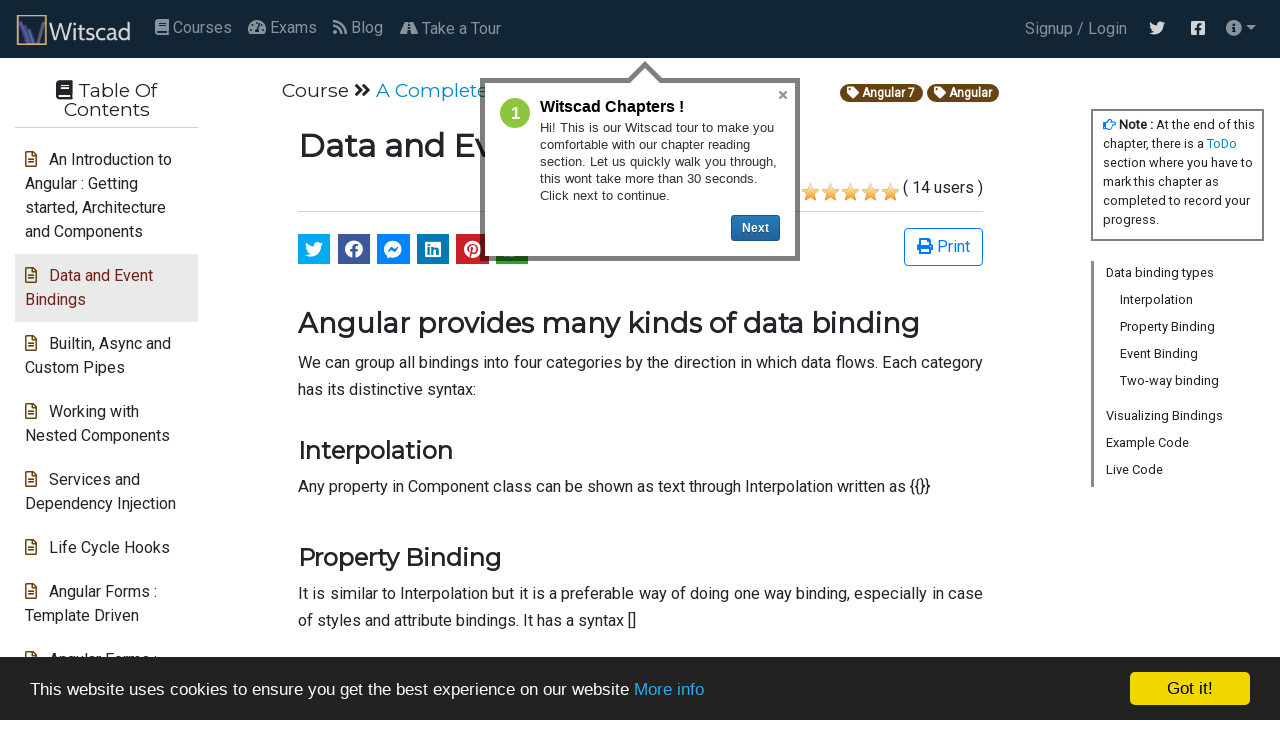

--- FILE ---
content_type: text/html; charset=utf-8
request_url: https://witscad.com/course/complete-angular/chapter/data-and-event-bindings
body_size: 13549
content:
<!DOCTYPE html><html lang=en><head><meta charset=utf-8><meta http-equiv=x-ua-compatible content="ie=edge"><meta name=viewport content="width=device-width,initial-scale=1"><title>Data and Event Bindings | A Complete Angular Course</title><meta name=description content="Angular Data and Event Binding offers many data binding features where we can group all bindings into four categories by the direction in which data flows. These features includes interpolation, property binding, event binding and two way binding."><meta name=image content=https://1.bp.blogspot.com/-yFNvX6ZyYwQ/Wb45-h456xI/AAAAAAAABwY/yxTf46d2KRAnlAs3KbZm31SgWisJUMaMACLcBGAs/s640/angular-data-and-event-bindings.JPG><meta itemprop=name content="Data and Event Bindings | A Complete Angular Course"><meta itemprop=description content="Angular Data and Event Binding offers many data binding features where we can group all bindings into four categories by the direction in which data flows. These features includes interpolation, property binding, event binding and two way binding."><meta itemprop=image content=https://1.bp.blogspot.com/-yFNvX6ZyYwQ/Wb45-h456xI/AAAAAAAABwY/yxTf46d2KRAnlAs3KbZm31SgWisJUMaMACLcBGAs/s640/angular-data-and-event-bindings.JPG><meta name=twitter:card content=summary><meta name=twitter:title content="Data and Event Bindings | A Complete Angular Course"><meta name=twitter:description content="Angular Data and Event Binding offers many data binding features where we can group all bindings into four categories by the direction in which data flows. These features includes interpolation, property binding, event binding and two way binding."><meta name=twitter:site content=@witspry><meta name=twitter:creator content=@witspry><meta name=twitter:image:src content=https://1.bp.blogspot.com/-yFNvX6ZyYwQ/Wb45-h456xI/AAAAAAAABwY/yxTf46d2KRAnlAs3KbZm31SgWisJUMaMACLcBGAs/s640/angular-data-and-event-bindings.JPG><meta property=fb:admins content=735869956562309><meta property=fb:app_id content=392966447726034><meta property=og:locale content=en-US><meta property=og:type content=website><meta property=og:site_name content="Witspry Witscad"><meta property=og:publisher content="Witspry Technologies"><meta property=og:title content="Data and Event Bindings | A Complete Angular Course"><meta property=og:description content="Angular Data and Event Binding offers many data binding features where we can group all bindings into four categories by the direction in which data flows. These features includes interpolation, property binding, event binding and two way binding."><meta property=og:url content=https://witscad.com/course/complete-angular/chapter/data-and-event-bindings><meta property=og:image content=https://1.bp.blogspot.com/-yFNvX6ZyYwQ/Wb45-h456xI/AAAAAAAABwY/yxTf46d2KRAnlAs3KbZm31SgWisJUMaMACLcBGAs/s640/angular-data-and-event-bindings.JPG><meta property=og:image:alt content="Data and Event Bindings | A Complete Angular Course"><meta name=google-site-verification content=4MWvEYE87YZ7qS9KTvdcpDHhkkQ-hiklOnJqY-7mF1E><meta name=msvalidate.01 content=AA5BC7545569D84E002CE2CE21DB5401><meta name=yandex-verification content=58ed357d70e23f35><meta name=country content=USA><meta name=author content="Satya Jugran"><meta name=email content=witspry@gmail.com><link href=https://res.cloudinary.com/witspry/image/upload/v1534516872/witscad/official/favicon.ico rel=icon type=image/x-icon><link href=https://witscad.com/course/complete-angular/chapter/data-and-event-bindings rel=canonical><link href="https://fonts.googleapis.com/css?family=Anonymous+Pro|Montserrat|Roboto" rel=stylesheet><link rel=stylesheet href=https://cdnjs.cloudflare.com/ajax/libs/font-awesome/5.11.2/css/fontawesome.min.css><link rel=stylesheet href=https://cdnjs.cloudflare.com/ajax/libs/font-awesome/5.11.2/css/solid.min.css><link rel=stylesheet href=https://cdnjs.cloudflare.com/ajax/libs/font-awesome/5.11.2/css/regular.min.css><link rel=stylesheet href=https://cdnjs.cloudflare.com/ajax/libs/font-awesome/5.11.2/css/brands.min.css><link rel=stylesheet href=https://cdnjs.cloudflare.com/ajax/libs/twitter-bootstrap/4.5.3/css/bootstrap.min.css><link type=text/css rel=stylesheet href=https://cdnjs.cloudflare.com/ajax/libs/jsSocials/1.4.0/jssocials.min.css><link type=text/css rel=stylesheet href=https://cdnjs.cloudflare.com/ajax/libs/jsSocials/1.4.0/jssocials-theme-flat.min.css><link type=text/css rel=stylesheet href=https://cdnjs.cloudflare.com/ajax/libs/prism/1.15.0/themes/prism-okaidia.min.css><link type=text/css rel=stylesheet href=https://cdnjs.cloudflare.com/ajax/libs/prism/1.15.0/plugins/line-numbers/prism-line-numbers.min.css><link type=text/css rel=stylesheet href=https://cdnjs.cloudflare.com/ajax/libs/prism/1.17.1/plugins/toolbar/prism-toolbar.min.css><link type=text/css rel=stylesheet href=https://cdnjs.cloudflare.com/ajax/libs/toastr.js/2.1.4/toastr.min.css><link type=text/css rel=stylesheet href=https://cdnjs.cloudflare.com/ajax/libs/hopscotch/0.3.1/css/hopscotch.min.css><link type=text/css rel=stylesheet href=https://witscad.com/styles/1/630de489-5307-4b26-8a17-d5b53f553e69-style.css><link type=text/css rel=stylesheet href=https://witscad.com/styles/2/6b735db9-0d78-4484-a316-1de55bbacb2d-style.css><link rel=stylesheet href=/css/styles.css><script>!function(e,t,a,r,n){e.dataLayer=e.dataLayer||[],e.dataLayer.push({"gtm.start":(new Date).getTime(),event:"gtm.js"});var s=t.getElementsByTagName("script")[0],g=t.createElement("script");g.async=!0,g.src="https://www.googletagmanager.com/gtm.js?id=GTM-KZ5PG82",s.parentNode.insertBefore(g,s)}(window,document)</script></head><body><script crossorigin=anonymous src="https://cdnjs.cloudflare.com/polyfill/v3/polyfill.min.js?features=Promise"></script><script type=text/javascript src=/js/jquery/jquery.js></script><noscript><iframe src="https://www.googletagmanager.com/ns.html?id=GTM-KZ5PG82" height=0 width=0 style=display:none;visibility:hidden></iframe></noscript><div class="container-xl p-0" style=overflow:hidden><div class="row header pb-2 mt-5 mb-3"><div class="col-12 col-sm-12 col-md-12 col-lg-12 col-xl-12"><div class="topHeader row pl-2 pr-2"></div><div class=row><div class=col><nav class="navbar navbar-expand-md navbar-dark fixed-top" style=background-color:#112535;z-index:1000><a class=navbar-brand href=https://witscad.com><img src=https://res.cloudinary.com/witspry/image/upload/witscad/official/witscad-logo-white.png style=height:30px alt="Witscad - Witspry's Online Academy"> </a><button class=navbar-toggler type=button data-toggle=collapse data-target=#navbar aria-controls=navbar aria-expanded=false aria-label="Toggle navigation"><span class=navbar-toggler-icon></span></button><div id=navbar class="navbar-collapse collapse"><ul class="nav navbar-nav mr-auto"><li class=nav-item><a class=nav-link href=https://witscad.com/courses><i class="fa fa-book"></i> Courses</a></li><li class=nav-item><a class=nav-link href=https://witscad.com/exams><i class="fa fa-tachometer-alt"></i> Exams</a></li><li class=nav-item><a class=nav-link href=https://witscad.com/blog><i class="fa fa-rss"></i> Blog</a></li><li class="nav-item d-none d-lg-block" var-bind=tour><button class="btn nav-link" style=margin-bottom:0 onclick='startTour("")'><i class="fa fa-road"></i> Take a Tour</button></li></ul><div class=dropdown-divider></div><ul class="nav navbar-nav"><li class=nav-item></li><li class=nav-item><button id=login var-bind=domain-login onclick=login() class="btn nav-link" style=margin-bottom:0><i class="fa fa-sign-in"></i>&nbsp; Signup / Login</button></li><li class="nav-item dropdown" var-bind=domain-user><a class="nav-link dropdown-toggle" href=# id=navbarDropdown role=button data-toggle=dropdown aria-haspopup=true aria-expanded=false><i class="fa fa-user"></i> <span var-bind=domain-user-display-name></span></a><div class=dropdown-menu aria-labelledby=navbarDropdown><a id=myprofile href=https://witscad.com/profile rel="noopener noreferrer nofollow" class=btn><i class="fa fa-tachometer"></i> My Profile</a> <button id=logout var-bind=domain-logout onclick=logout() class=btn><i class="fa fa-sign-out"></i> Logout</button></div></li></ul><div class=dropdown-divider></div><div><a href=https://twitter.com/Witspry target=_blank rel=noopener class=btn><i class="fab fa-twitter" style=color:#d3d3d3></i> </a><a href=https://www.facebook.com/Witspry target=_blank rel=noopener class=btn><i class="fab fa-facebook-square" style=color:#d3d3d3></i></a></div><div class=dropdown-divider></div><ul class="nav navbar-nav"><li class="nav-item dropdown"><a class="nav-link dropdown-toggle" href=# id=navbarDropdownAbout role=button data-toggle=dropdown aria-haspopup=true aria-expanded=false><i class="fa fa-info-circle"></i></a><div class="dropdown-menu dropdown-menu-right" aria-labelledby=navbarDropdownAbout><a href=https://witscad.com/contact class=btn><i class="fa fa-envelope"></i> Contact</a> <a href=https://witscad.com/about class=btn><i class="fa fa-info-circle"></i> About Us</a></div></li></ul></div></nav></div></div></div></div><div class="row body pl-3 pl-sm-3 pl-md-4 pl-lg-4 pl-xl-4 pr-3 pr-sm-3 pr-md-4 pr-lg-4 pr-xl-4 pt-2 pb-5"><div class="col-12 col-sm-12 col-md-12 col-lg-12 col-xl-12" style=min-height:480px><div class=row><div id=wrapper_menu class="col-12 d-none d-md-block col-md-4 col-lg-3 col-xl-2 pr-5 tableOfContents"><div class=row><div id=wrapper_menu_inner class="col-md-4 col-lg-3 col-xl-2"><div class=row><div class=col><nav><div class="sidebar-header text-center underline"><h5><i class="fa fa-book"></i> Table Of Contents</h5></div><div><ul var-bind=toc-items><li var-bind=toc-item-42b29351-615f-4250-a74e-87f456d63fa9><a href=https://witscad.com/course/complete-angular/chapter/introduction-getting-started-architecture-components title="An Introduction to Angular : Getting started, Architecture and Components" target=_self><i class="far fa-file-alt pr-2 primary-color"></i> An Introduction to Angular : Getting started, Architecture and Components</a></li><li class=active var-bind=toc-item-cdd4d21a-4db0-48ce-842f-7fc85ca45c0a><a href=https://witscad.com/course/complete-angular/chapter/data-and-event-bindings title="Data and Event Bindings" target=_self><i class="far fa-file-alt pr-2 primary-color"></i> Data and Event Bindings</a></li><li var-bind=toc-item-78094c36-fb85-488e-85da-699598d02913><a href=https://witscad.com/course/complete-angular/chapter/builtin-async-and-custom-pipes title="Builtin, Async and Custom Pipes" target=_self><i class="far fa-file-alt pr-2 primary-color"></i> Builtin, Async and Custom Pipes</a></li><li var-bind=toc-item-cb688882-7357-4438-9f77-24564b7d8f43><a href=https://witscad.com/course/complete-angular/chapter/working-with-nested-components title="Working with Nested Components" target=_self><i class="far fa-file-alt pr-2 primary-color"></i> Working with Nested Components</a></li><li var-bind=toc-item-d311e709-a0f0-4ee0-9a14-90b46bba02f2><a href=https://witscad.com/course/complete-angular/chapter/services-and-dependency-injection title="Services and Dependency Injection" target=_self><i class="far fa-file-alt pr-2 primary-color"></i> Services and Dependency Injection</a></li><li var-bind=toc-item-fd449d04-08c5-45f5-8ee8-92ae636b8f1c><a href=https://witscad.com/course/complete-angular/chapter/life-cycle-hooks title="Life Cycle Hooks" target=_self><i class="far fa-file-alt pr-2 primary-color"></i> Life Cycle Hooks</a></li><li var-bind=toc-item-65854bb3-0e7c-4f51-a3cf-8508c8931cac><a href=https://witscad.com/course/complete-angular/chapter/template-driven-forms title="Angular Forms : Template Driven" target=_self><i class="far fa-file-alt pr-2 primary-color"></i> Angular Forms : Template Driven</a></li><li var-bind=toc-item-d59fa230-4b28-427d-a899-5aaa88f4a12e><a href=https://witscad.com/course/complete-angular/chapter/reactive-forms title="Angular Forms : Reactive" target=_self><i class="far fa-file-alt pr-2 primary-color"></i> Angular Forms : Reactive</a></li><li var-bind=toc-item-4c9b215b-6bbe-4acb-9c8e-7b58e6b59416><a href=https://witscad.com/course/complete-angular/chapter/consuming-restful-service-with-httpclient-rxjs title="Consuming RESTful Service with HttpClient and RxJS" target=_self><i class="far fa-file-alt pr-2 primary-color"></i> Consuming RESTful Service with HttpClient and RxJS</a></li><li var-bind=toc-item-b2169ea3-4cf4-4666-829d-d02bf405494b><a href=https://witscad.com/course/complete-angular/chapter/routing-and-navigation title="Routing and Navigation" target=_self><i class="far fa-file-alt pr-2 primary-color"></i> Routing and Navigation</a></li><li var-bind=toc-item-a1b06be8-82ae-45b3-b039-3819834d2589><a href=https://witscad.com/course/complete-angular/chapter/module-and-feature-modules title="Module and Feature Modules" target=_self><i class="far fa-file-alt pr-2 primary-color"></i> Module and Feature Modules</a></li><li var-bind=toc-item-6c0e1e86-8910-4522-94c8-ae4f899cea65><a href=https://witscad.com/course/complete-angular/chapter/command-line-interface title="Angular CLI" target=_self><i class="far fa-file-alt pr-2 primary-color"></i> Angular CLI</a></li><li var-bind=toc-item-d8225a24-4742-4ce5-81f3-fcc7cd84db78><a href=https://witscad.com/exam/angular-course title="Exam : Complete Angular Course" target=_blank><i class="fa fa-tachometer-alt pr-2 primary-color"></i> Exam : Complete Angular Course</a></li></ul></div></nav></div></div><div class="row pt-5"><div class=col><div class="sidebar-header text-center underline"><h5><i class="fa fa-chart-line"></i> Page Statistics</h5></div><div><nav><div class="nav nav-tabs nav-justified" id=nav-tab role=tablist><a class="nav-item nav-link active" id=nav-alltime-tab data-toggle=tab href=#nav-alltime role=tab aria-controls=nav-alltime aria-selected=true>All Time</a> <a class="nav-item nav-link" id=nav-thisyear-tab data-toggle=tab href=#nav-thisyear role=tab aria-controls=nav-thisyear aria-selected=false>This Year</a> <a class="nav-item nav-link" id=nav-thismonth-tab data-toggle=tab href=#nav-thismonth role=tab aria-controls=nav-thismonth aria-selected=false>This Month</a></div></nav><div class=tab-content id=nav-tabContent><div class="tab-pane fade show active" id=nav-alltime role=tabpanel aria-labelledby=nav-alltime-tab><table class="table table-borderless table-sm table-hover"><thead><tr><th scope=col>Page Metric</th><th scope=col>#</th></tr></thead><tbody><tr><th scope=row>Views</th><td>1</td></tr><tr><th scope=row>Avg. time spent</th><td>1 s</td></tr></tbody></table></div><div class="tab-pane fade" id=nav-thisyear role=tabpanel aria-labelledby=nav-thisyear-tab><table class="table table-borderless table-sm table-hover"><thead><tr><th scope=col>Page Metric</th><th scope=col>#</th></tr></thead><tbody><tr><th scope=row>Views</th><td>1</td></tr><tr><th scope=row>Avg. time spent</th><td>1 s</td></tr></tbody></table></div><div class="tab-pane fade" id=nav-thismonth role=tabpanel aria-labelledby=nav-thismonth-tab><table class="table table-borderless table-sm table-hover"><thead><tr><th scope=col>Page Metric</th><th scope=col>#</th></tr></thead><tbody><tr><th scope=row>Views</th><td>1</td></tr><tr><th scope=row>Avg. time spent</th><td>1 s</td></tr></tbody></table></div></div></div></div></div></div></div></div><div id=wrapper_content class="col-12 col-md-8 col-lg-7 col-xl-8 pl-lg-3"><div class=row><div class="col-12 d-sm-12 d-md-none d-lg-none d-xl-none"><button type=button class="btn btn-sm btn-info navbar-btn" data-toggle=modal data-target=#tocModal><i class="fa fa-bars"></i> <span>TOC</span></button><div class="modal left fade tableOfContents" id=tocModal tabindex=-1 role=dialog aria-labelledby=myModalLabel><div class=modal-dialog role=document><div class=modal-content><div class=modal-header><h4 class=modal-title id=myModalLabel>Table Of Contents</h4><button type=button class=close data-dismiss=modal aria-label=Close><i class="fa fa-times"></i></button></div><div class=modal-body><ul var-bind=toc-items><li var-bind=toc-item-42b29351-615f-4250-a74e-87f456d63fa9><a href=https://witscad.com/course/complete-angular/chapter/introduction-getting-started-architecture-components title="An Introduction to Angular : Getting started, Architecture and Components" target=_self><i class="far fa-file-alt pr-2 primary-color"></i> An Introduction to Angular : Getting started, Architecture and Components</a></li><li class=active var-bind=toc-item-cdd4d21a-4db0-48ce-842f-7fc85ca45c0a><a href=https://witscad.com/course/complete-angular/chapter/data-and-event-bindings title="Data and Event Bindings" target=_self><i class="far fa-file-alt pr-2 primary-color"></i> Data and Event Bindings</a></li><li var-bind=toc-item-78094c36-fb85-488e-85da-699598d02913><a href=https://witscad.com/course/complete-angular/chapter/builtin-async-and-custom-pipes title="Builtin, Async and Custom Pipes" target=_self><i class="far fa-file-alt pr-2 primary-color"></i> Builtin, Async and Custom Pipes</a></li><li var-bind=toc-item-cb688882-7357-4438-9f77-24564b7d8f43><a href=https://witscad.com/course/complete-angular/chapter/working-with-nested-components title="Working with Nested Components" target=_self><i class="far fa-file-alt pr-2 primary-color"></i> Working with Nested Components</a></li><li var-bind=toc-item-d311e709-a0f0-4ee0-9a14-90b46bba02f2><a href=https://witscad.com/course/complete-angular/chapter/services-and-dependency-injection title="Services and Dependency Injection" target=_self><i class="far fa-file-alt pr-2 primary-color"></i> Services and Dependency Injection</a></li><li var-bind=toc-item-fd449d04-08c5-45f5-8ee8-92ae636b8f1c><a href=https://witscad.com/course/complete-angular/chapter/life-cycle-hooks title="Life Cycle Hooks" target=_self><i class="far fa-file-alt pr-2 primary-color"></i> Life Cycle Hooks</a></li><li var-bind=toc-item-65854bb3-0e7c-4f51-a3cf-8508c8931cac><a href=https://witscad.com/course/complete-angular/chapter/template-driven-forms title="Angular Forms : Template Driven" target=_self><i class="far fa-file-alt pr-2 primary-color"></i> Angular Forms : Template Driven</a></li><li var-bind=toc-item-d59fa230-4b28-427d-a899-5aaa88f4a12e><a href=https://witscad.com/course/complete-angular/chapter/reactive-forms title="Angular Forms : Reactive" target=_self><i class="far fa-file-alt pr-2 primary-color"></i> Angular Forms : Reactive</a></li><li var-bind=toc-item-4c9b215b-6bbe-4acb-9c8e-7b58e6b59416><a href=https://witscad.com/course/complete-angular/chapter/consuming-restful-service-with-httpclient-rxjs title="Consuming RESTful Service with HttpClient and RxJS" target=_self><i class="far fa-file-alt pr-2 primary-color"></i> Consuming RESTful Service with HttpClient and RxJS</a></li><li var-bind=toc-item-b2169ea3-4cf4-4666-829d-d02bf405494b><a href=https://witscad.com/course/complete-angular/chapter/routing-and-navigation title="Routing and Navigation" target=_self><i class="far fa-file-alt pr-2 primary-color"></i> Routing and Navigation</a></li><li var-bind=toc-item-a1b06be8-82ae-45b3-b039-3819834d2589><a href=https://witscad.com/course/complete-angular/chapter/module-and-feature-modules title="Module and Feature Modules" target=_self><i class="far fa-file-alt pr-2 primary-color"></i> Module and Feature Modules</a></li><li var-bind=toc-item-6c0e1e86-8910-4522-94c8-ae4f899cea65><a href=https://witscad.com/course/complete-angular/chapter/command-line-interface title="Angular CLI" target=_self><i class="far fa-file-alt pr-2 primary-color"></i> Angular CLI</a></li><li var-bind=toc-item-d8225a24-4742-4ce5-81f3-fcc7cd84db78><a href=https://witscad.com/exam/angular-course title="Exam : Complete Angular Course" target=_blank><i class="fa fa-tachometer-alt pr-2 primary-color"></i> Exam : Complete Angular Course</a></li></ul></div></div></div></div></div><div class="col-12 col-sm-12 col-md-12 col-lg-12 col-xl-8"><h5><span>Course</span> <i class="fa fa-angle-double-right"></i> <a href=https://witscad.com/course/complete-angular-tutorial>A Complete Angular Course</a></h5><div id=print-head-url style=display:none><div>[ Credits : https://witscad.com/course/complete-angular/chapter/data-and-event-bindings ]</div><div>[ Copyright : Witspry @&nbsp;<span id=current_year>2020</span>&nbsp;]</div></div></div><div class="col-xs-12 col-sm-12 col-md-12 col-lg-12 col-xl-4 text-right"><span class="badge badge-pill badge-info primary-bg-color"><i class="fa fa-tag"></i><span> Angular 7</span></span> <span class="badge badge-pill badge-info primary-bg-color"><i class="fa fa-tag"></i><span> Angular</span></span></div></div><div class="row pl-md-3 pr-md-3 pb-3 content-background"><div class=col-12><div class="underline pt-3 pb-2 mb-3"><h1><b>Data and Event Bindings</b></h1><div class="chapter-ratings text-right"><span class=p-ratings></span> <span style=vertical-align:text-bottom>( 14 users )</span></div></div></div><div class="col-12 col-sm-8 col-xl-9"><div id=shareButtonLabel style=font-size:12px></div><div class=oss-widget-interface></div></div><div class="col-12 col-sm-4 col-xl-3 text-right"><button id=print-me class="d-none d-sm-inline-block btn btn-outline-primary" onclick="return window.print(),!1" title="Save Environment! Print only when required."><i class="fa fa-print"></i> <span class="d-none d-md-inline-block">Print</span></button></div></div><div class="row pl-md-3 pr-md-3 content-background"><div class="col text-justify"><article><section><header><h2 id=databindings><strong>Angular provides many kinds of data binding</strong></h2></header><p>We can group all bindings into four categories by the direction in which data flows. Each category has its distinctive syntax:</p><section><header><h3 id=interpolation><strong>Interpolation</strong></h3></header><p>Any property in Component class can be shown as text through Interpolation written as {{}}</p></section><section><header><h3 id=propbinding><strong>Property Binding</strong></h3></header><p>It is similar to Interpolation but it is a preferable way of doing one way binding, especially in case of styles and attribute bindings. It has a syntax []</p></section><section><header><h3 id=eventbinding><strong>Event Binding</strong></h3></header><p>It binds and event to a Component function. The events are standard browser events such as Click, DoubleClick etc.</p></section><section><header><h3 id=twowaybinding><strong>Two-way binding</strong></h3></header><p>It binds a Component property to an input element. The changes gets reflected in the property at the same time. This is actually a combination of One-way binding and Event-binding. It is written as Banana-in-a-box syntax [(..)]. The outer braces shows One-way binding and the inner brace shows Event binding.</p></section></section><section><header><h2 id=tovisualize><strong>To Visualize</strong></h2></header><div class=row><div class="col-xs-3 col-sm-3 col-md-3 col-lg-3" style=background:#6464c8;height:350px><h2>DOM</h2></div><div class="col-xs-6 col-sm-6 col-md-6 col-lg-6"><br><div class=text-center>Interpolation :</div><div style="border-right:10px solid red;border-top:10px solid transparent;height:0;width:0"></div><div style=border-top-style:solid></div><div class=text-center style="border-bottom:10px solid transparent;border-right:10px solid red;height:0;width:0"></div><div class=text-center style=margin-top:20px>Property Binding :<br>&lt;img [src]='prop.URL'&gt;</div><div><div style="border-right:10px solid red;border-top:10px solid transparent;height:0;width:0"></div><div style=border-top-style:solid></div><div class=text-center style="border-bottom:10px solid transparent;border-right:10px solid red;height:0;width:0"></div></div><div class=text-center style=margin-top:20px>Event Binding :<br>&lt;button (click)='showImage()'&gt;</div><div style=-moz-transform:rotate(180deg);-ms-transform:rotate(180deg);-o-transform:rotate(180deg);-webkit-transform:rotate(90deg);transform:rotate(180deg)><div style="border-right:10px solid red;border-top:10px solid transparent;height:0;width:0"></div><div style=border-top-style:solid></div><div style="border-bottom:10px solid transparent;border-right:10px solid red;height:0;width:0"></div></div><div class=text-center style=margin-top:20px>Two way Binding :<br>&lt;input [(ngModel)]='Name'&gt;</div><div style="border-right:10px solid red;border-top:10px solid transparent;height:0;width:0"></div><div style=border-top-style:solid;margin-bottom:5px></div><div style=border-top-style:solid></div><div style=-moz-transform:rotate(180deg);-ms-transform:rotate(180deg);-o-transform:rotate(180deg);-webkit-transform:rotate(90deg);transform:rotate(180deg)><div style="border-right:10px solid red;border-top:10px solid transparent;height:0;width:0"></div></div></div><div class="col-xs-3 col-sm-3 col-md-3 col-lg-3" style=background:#c86464;height:350px><h2>Component</h2></div></div></section><section><header><h2 id=example><strong>Example</strong></h2></header><pre><code class="language-ts line-numbers">&lt;input type="text" [value]="myName"&gt;
&lt;button (click)="colorChange(textColor)" [style.color]="textColor"&gt;Change My Color&lt;/button&gt;
&lt;input type="text" [(ngModel)]="textColor"&gt;

&lt;table border=2&gt;
    &lt;!--  expression calculates colspan=2 --&gt;
    &lt;tr&gt;
        &lt;td [attr.colspan]="1 + 1 + 1"&gt;Left - Center - Right&lt;/td&gt;
    &lt;/tr&gt;
    &lt;tr&gt;
        &lt;td&gt;1&lt;/td&gt;
        &lt;td&gt;2&lt;/td&gt;
        &lt;td&gt;3&lt;/td&gt;
    &lt;/tr&gt;
&lt;/table&gt;
		</code></pre></section><section><header><h3 id=livecode><strong>Live Code</strong></h3></header><p>Plunker here: <a href="https://stackblitz.com/edit/angular-data-and-event-bindings?embed=1" target=_blank rel=noopener>https://stackblitz.com/edit/angular-data-and-event-bindings?embed=1</a></p></section></article></div></div><div class=row><div class=col><div id=print-head-url style=display:none><div>[ Credits : https://witscad.com/course/complete-angular/chapter/data-and-event-bindings ]</div><div>[ Copyright : Witspry @&nbsp;<span id=current_year>2020</span>&nbsp;]</div></div></div></div><div class="row mt-3 pb-3 mb-3 border border-success" var-bind=domain-user-todo><div class="col pt-3"><h2 class=underline id=todo><i class="far fa-hand-point-right text-primary"></i> <strong class=pl-2>To Do</strong></h2><small>* Note : These actions will be locked once done and hence can not be reverted.</small><p></p><h4 class=pt-2><strong>1. Track your progress [Earn 200 points]</strong></h4><p class=pl-4><button class="btn btn-outline-success" var-bind=domain-user-markcomplete onclick='markcomplete("cdd4d21a-4db0-48ce-842f-7fc85ca45c0a","fdc3cbc3-daa8-42d4-9a8f-a73bfdfa4a55","Data and Event Bindings","A Complete Angular Course")' style=display:block;pointer-events:auto title="Mark this chapter as complete to track your progress of this course."><i class="fa fa-check"></i><span> Mark as complete</span></button></p><h4 class=pt-2><strong>2. Provide your ratings to this chapter [Earn 100 points]</strong></h4><span var-bind=domain-user-catg-ratings class=pl-4><span class=my-rating></span> <span class="live-rating pl-2 align-top">0</span></span></div></div><div class="row mt-4 prevNext"><div class="col-sm-6 col-md-4 pb-2"><a href=https://witscad.com/course/complete-angular/chapter/introduction-getting-started-architecture-components><div class=row style=align-items:center><div class=col-2><i class="fa fa-2x fa-chevron-left" style=color:#8e8e8e></i></div><div class=col-10 style=width:200px;overflow:hidden;height:100px><div style=width:200px;overflow:hidden;height:100px><img src=https://4.bp.blogspot.com/-H6TdJA2D7gQ/We-KwDl0tOI/AAAAAAAAB4Q/yO6iWLsIjKYy-XkUsx6tso2p-yxDrDcpwCLcBGAs/s640/introduction-to-angular.JPG alt="An Introduction to Angular : Getting started, Architecture and Components" style=width:200px;height:100px></div></div></div></a></div><div class="col-sm-6 col-md-4 offset-md-4 pb-2"><a href=https://witscad.com/course/complete-angular/chapter/builtin-async-and-custom-pipes><div class=row style=align-items:center><div class=col-10><div style=width:200px;overflow:hidden;height:100px class=pull-right><img src=https://2.bp.blogspot.com/-Z_t2usYO5HA/Wb48xy_CswI/AAAAAAAABwo/-RU8BUj_i8cGPlAJXz4cx8x9ZsyfFAG0gCK4BGAYYCw/s640/angular-pipes-builtin-async-custom.JPG alt="Builtin, Async and Custom Pipes" style=width:200px;height:100px></div></div><div class=col-2><i class="fa fa-2x fa-chevron-right" style=color:#8e8e8e></i></div></div></a></div></div></div><div id=content_nav class="d-none d-sm-none d-md-none d-lg-block col-lg-2 pt-3 pt-xl-4 pl-4 pr-3" style=font-size:.8em;position:fixed;top:85px;right:0><div id=announcement1 style="margin-bottom:20px;border:solid 2px gray;padding:4px 4px 10px 10px;font-size:.8rem"><i class="far fa-hand-point-right text-primary"></i> <strong>Note :</strong> At the end of this chapter, there is a <a href=#todo rel=nofollow>ToDo</a> section where you have to mark this chapter as completed to record your progress.</div><ul><li><a href=#databindings>Data binding types</a><ul><li><a href=#interpolation>Interpolation</a></li><li><a href=#propbinding>Property Binding</a></li><li><a href=#eventbinding>Event Binding</a></li><li><a href=#twowaybinding>Two-way binding</a></li></ul></li><li><a href=#tovisualize>Visualizing Bindings</a></li><li><a href=#example>Example Code</a></li><li><a href=#livecode>Live Code</a></li></ul></div></div><div class="row pt-4 pl-2 pr-2"><div class=col><div id=disqus_thread></div></div></div></div></div><div class="row footer"><div class="col-12 col-sm-12 col-md-12 col-lg-12 col-xl-12"><footer class="text-light bg-secondary pt-4"><div class=row><div class="col text-center"><a href=https://twitter.com/Witspry target=_blank rel=noopener class=btn><i class="fab fa-2x fa-twitter" style=color:#f5f5f5></i> </a><a href=https://www.facebook.com/Witspry target=_blank rel=noopener class=btn><i class="fab fa-2x fa-facebook-square" style=color:#f5f5f5></i> </a><a href=https://www.instagram.com/witspry target=_blank rel=noopener class=btn><i class="fab fa-2x fa-instagram" style=color:#f5f5f5></i></a></div></div><div class=row><div class=col><p class=text-center>Witscad by Witspry Technologies © 2021 &nbsp;Company, Inc. All Rights Reserved.</p></div></div><div class=row><div class="col text-center"><a href=https://witscad.com/contact target=_blank rel=noopener class=btn style=color:#f5f5f5><i class="fa fa-phone pr-2" style=color:#f5f5f5></i>Contact Us </a><a href=https://witscad.com/privacy-policy-for-witscad target=_blank rel=noopener class=btn style=color:#f5f5f5><i class="fa fa-list-ul pr-2"></i>Privacy Policy </a><a href=https://witscad.com/about target=_blank rel=noopener class=btn style=color:#f5f5f5><i class="fa fa-info-circle pr-2"></i>About us</a></div></div></footer></div></div></div><div><input type=hidden id=ga_vars data-category-id=cdd4d21a-4db0-48ce-842f-7fc85ca45c0a data-parent-category-id=fdc3cbc3-daa8-42d4-9a8f-a73bfdfa4a55></div><script src=https://cdn.jsdelivr.net/npm/popper.js@1.16.1/dist/umd/popper.min.js integrity=sha384-9/reFTGAW83EW2RDu2S0VKaIzap3H66lZH81PoYlFhbGU+6BZp6G7niu735Sk7lN crossorigin=anonymous></script><script src=https://cdn.jsdelivr.net/npm/bootstrap@4.5.3/dist/js/bootstrap.min.js integrity=sha384-w1Q4orYjBQndcko6MimVbzY0tgp4pWB4lZ7lr30WKz0vr/aWKhXdBNmNb5D92v7s crossorigin=anonymous></script><script type=text/javascript src=https://cdnjs.cloudflare.com/ajax/libs/jsSocials/1.4.0/jssocials.min.js></script><script type=text/javascript src=https://cdnjs.cloudflare.com/ajax/libs/prism/1.15.0/prism.min.js></script><script type=text/javascript src=https://cdnjs.cloudflare.com/ajax/libs/prism/1.15.0/components/prism-javascript.min.js></script><script type=text/javascript src=https://cdnjs.cloudflare.com/ajax/libs/prism/1.15.0/components/prism-typescript.min.js></script><script type=text/javascript src=https://cdnjs.cloudflare.com/ajax/libs/prism/1.15.0/components/prism-python.min.js></script><script type=text/javascript src=https://cdnjs.cloudflare.com/ajax/libs/prism/1.17.1/components/prism-csharp.min.js></script><script type=text/javascript src=https://cdnjs.cloudflare.com/ajax/libs/prism/1.15.0/components/prism-powershell.min.js></script><script type=text/javascript src=https://cdnjs.cloudflare.com/ajax/libs/prism/1.15.0/plugins/unescaped-markup/prism-unescaped-markup.min.js></script><script type=text/javascript src=https://cdnjs.cloudflare.com/ajax/libs/prism/1.15.0/plugins/line-numbers/prism-line-numbers.min.js></script><script type=text/javascript src=https://cdnjs.cloudflare.com/ajax/libs/prism/1.17.1/plugins/toolbar/prism-toolbar.min.js></script><script type=text/javascript src=https://cdnjs.cloudflare.com/ajax/libs/prism/1.17.1/plugins/copy-to-clipboard/prism-copy-to-clipboard.min.js></script><script type=text/javascript src=https://cdnjs.cloudflare.com/ajax/libs/toastr.js/2.1.4/toastr.min.js></script><script type=text/javascript src=https://cdnjs.cloudflare.com/ajax/libs/underscore.js/1.9.1/underscore-min.js></script><script type=text/javascript src=https://cdn.jsdelivr.net/npm/js-cookie@2/src/js.cookie.min.js></script><script type=text/javascript src=https://cdnjs.cloudflare.com/ajax/libs/hopscotch/0.3.1/js/hopscotch.min.js></script><script type=text/javascript src=/js/scripts.js></script><script>$(document).ready(function(){toastr.options={closeButton:!1,debug:!1,newestOnTop:!1,progressBar:!0,positionClass:"toast-top-center",preventDuplicates:!1,onclick:null,showDuration:"500",hideDuration:"1000",timeOut:"4000",extendedTimeOut:"4000",showEasing:"swing",hideEasing:"linear",showMethod:"fadeIn",hideMethod:"fadeOut"};var t=$(location).attr("hash");if(t)for(var e="",o=t.slice(1,t.length).split("&"),a=0;a<o.length;a++){if("access_token"==(r=o[a].split("="))[0]){var n=r[1];window.localStorage.setItem("lInfo",""),execLambda("4469cafa-e781-4e7f-b928-325a2801949c",n).then(function(t){if(200==t.statusCode){var o={};o.access_token=n,o.webId=t["wscmd-result"][0][0].all.UserWebId,o.profile=t["wscmd-result"][0][0].all.UserAppMemberProfile,o.totalGamePoints=t["wscmd-result"][0][0].all.TotalGamePoints,o.categories=t["wscmd-result"][0][0].all.Categories,o.metadata=t["wscmd-result"][0][0].all.Metadata,o.activities=t["wscmd-result"][1][0].activities,window.localStorage.setItem("lInfo",JSON.stringify(o)),domainUser["domain-isLogin"]=!0,domainUser["domain-user-display-name"]=o.profile.DisplayName,domainUser["domain-user-activities"]=o.activities,domainUser["domain-user-total-points"]=o.totalGamePoints,$("#myprofile").attr("href","https://witscad.com/profile/"+o.webId),e.length>0&&redirectToUrl(e)}else showUnknownErrorMessage()}).catch(function(t){showUnknownErrorMessage()}),$(location).attr("hash","");break}"state"==r[0]?e=decodeURIComponent(r[1]):"error"==r[0]&&("unauthorized"==r[1]&&toastr.success("An email was sent to your mailbox for verification. Please check email and verify then login again.","Verify your email !",{timeOut:3e4,closeButton:!0}),$(location).attr("hash",""))}var i=$(location).attr("search");if(i)for(o=i.slice(1,i.length).split("&"),a=0;a<o.length;a++){var r;"success"==(r=o[a].split("="))[0]&&"true"==r[1]&&login()}$(".my-rating").length>0&&$(".my-rating").starRating({initialRating:0,minRating:0,totalStars:5,strokeColor:"#894A00",strokeWidth:10,starSize:20,useFullStars:!0,ratedColor:"gold",callback:_.debounce(function(t,e){rateCategoryCallBack(t)},250),onHover:function(t,e,o){$(".live-rating").text(parseInt(t))},onLeave:function(t,e,o){$(".live-rating").text(parseInt(e))}});domainUser=Bind({"domain-isLogin":!1,"domain-user-name":"","domain-user-email":"","domain-user-display-name":"","domain-user-about":"","domain-user-web-id":"","domain-user-activities":[],"domain-user-progress":[],"domain-user-total-points":""},{"domain-isLogin":function(t){t?($("[var-bind=domain-login]").css({display:"none"}),$("[var-bind=domain-user]").css({display:"block"}),$("[var-bind=domain-logout]").css({display:"block"}),$("[var-bind=domain-user-markcomplete]").length>0&&$("[var-bind=domain-user-markcomplete]").css({"pointer-events":"auto"}),$(".my-rating").length>0&&($(".my-rating").starRating("setReadOnly",!1),$(".my-rating").attr("title","")),$("[var-bind=domain-user-todo] > .overlay").length>0&&$("[var-bind=domain-user-todo] > .overlay").remove()):($("[var-bind=domain-login]").css({display:"block"}),$("[var-bind=domain-user]").css({display:"none"}),$("[var-bind=domain-logout]").css({display:"none"}),$("[var-bind=domain-user-markcomplete]").length>0&&$("[var-bind=domain-user-markcomplete]").css({"pointer-events":"none"}),$(".my-rating").length>0&&($(".my-rating").starRating("setReadOnly",!0),$(".my-rating").attr("title","You need to login to provide ratings.")),!$("[var-bind=domain-user-todo] > .overlay").length>0&&($("[var-bind=domain-user-todo]").append('<div class="overlay"><button class="btn btn-outline-light" style="background: #50280c;" onclick="login()"><i class="fa fa-sign-in"></i> Login</button></div>'),sizeTheOverlays()))},"domain-user-name":"[var-bind=domain-user-name]","domain-user-email":"[var-bind=domain-user-email]","domain-user-display-name":"[var-bind=domain-user-display-name]","domain-user-about":"[var-bind=domain-user-about]","domain-user-web-id":"[var-bind=domain-user-web-id]","domain-user-activities":{dom:"[var-bind=domain-user-activities]",transform:function(t){var e=new Date(Date.parse(t.CreatedOn)),o="";return o+='<p> <i class="fa fa-calendar-alt"></i>&nbsp;'+e.toDateString()+" "+e.toLocaleTimeString()+"&nbsp;",o+='<i class="fa fa-chevron-right"></i> </p><p class="pl-4">',o+='<span class="primary-color"><strong> '+t.Activity.Action+" </strong></span>",o+="&quot; <em> "+t.Activity.Title+" </em> &quot;",o+=t.Activity.ActionValue?'as <span class="primary-color"><strong>'+t.Activity.ActionValue+"</strong></span>. ":"",o+='<span style="color: green">[ <i class="fa fa-coins"></i> <strong>'+t.Activity.PointsEarned+" </strong> ]</span>",o+="</p>"}},"domain-user-progress":{dom:"[var-bind=domain-user-progress]",transform:function(t){var e=100==t.percentCompletion,o=e?"bg-success":"",a=e?'[ Completed <i class="fa fa-trophy text-secondary"></i> ]':"",n="";return n+='<div class="col-12"><h4>',n+='<i class="fa fa-book primary-color"></i>',n+='<a href="'+t.Url+'">'+t.Title+" "+a+" </a>",n+="</h4></div>",n+='<div class="col-12 pb-4">',n+='<div class="progress" style="height: 20px;" title="'+t.percentCompletion+'% Completed">',n+='<div class="progress-bar progress-bar-striped '+o+'" role="progressbar"',n+='style="width: '+t.percentCompletion+'%"',n+='aria-valuenow="'+t.percentCompletion+'" aria-valuemin="0" ',n+='aria-valuemax="100"> '+t.percentCompletion+"% </div>",n+="</div></div>"}},"domain-user-total-points":"[var-bind=domain-user-total-points]"});var s=JSON.parse(window.localStorage.getItem("lInfo")||"{}");s.access_token?(domainUser["domain-isLogin"]=!0,domainUser["domain-user-display-name"]=s.profile.DisplayName,$("[var-bind=domain-user-profile]").length>0&&(domainUser["domain-user-name"]=s.profile.Name,domainUser["domain-user-email"]=s.profile.Email,domainUser["domain-user-about"]=s.profile.About,domainUser["domain-user-web-id"]=s.webId,domainUser["domain-user-activities"]=s.activities),$("#myprofile").attr("href","https://witscad.com/profile/"+s.webId),$("#myprofilelink").attr("href","https://witscad.com/profile/"+s.webId),$("#myprofilelink2").attr("href","https://witscad.com/profile/"+s.webId)):domainUser["domain-isLogin"]=!1,$("#shareButtonLabel").jsSocials({showCount:!1,showLabel:!1,shares:[{share:"twitter",logo:"fab fa-twitter"},{share:"facebook",label:"Share",logo:"fab fa-facebook"},{share:"messenger",logo:"fab fa-facebook-messenger"},{share:"linkedin",logo:"fab fa-linkedin"},{share:"pinterest",label:"Pin this",logo:"fab fa-pinterest"},{share:"whatsapp",logo:"fab fa-whatsapp"}]}),setInterval(function(){JSON.parse(window.localStorage.getItem("lInfo")||"{}").access_token&&(Cookies.get("isLoggedIn")&&"true"==Cookies.get("isLoggedIn")||(toastr.error("Please login again to continue.","Session expired!"),logout()))},3e3),sizeTheOverlays(),$(window).resize(function(t){t.target.className||sizeTheOverlays()}),Cookies.get("memid")||Cookies.set("memid",randomString(16)),window.markcomplete=function(t,e,o,a){!$("[var-bind=domain-user-markcomplete]").length>0||($("[var-bind=domain-user-markcomplete]").css("pointer-events","none"),(s=JSON.parse(window.localStorage.getItem("lInfo")||"{}")).access_token&&execLambda("47770bca-4a02-4754-a52b-b314b4509f82",s.access_token,{categoryId:t,parentCategoryId:e,categoryTitle:o,parentCategoryTitle:a}).then(function(o){if((s=JSON.parse(window.localStorage.getItem("lInfo")||"{}")).access_token){var a=s.categories;a[3]||(a[3]={CatIds:{}}),a[3].CatIds[t]=o.categoryStatus,s.totalGamePoints=o.totalGamePoints,s.activities.unshift(o.activity),s.activities>100&&s.activities.pop(),toastr.success(o.pointsEarned+" points earned. This has been added to your progress.","Congrats!"),o.parentActivity.Activity&&(a[1]||(a[1]={CatIds:{}}),a[1].CatIds[e]=o.parentCategoryStatus,s.activities.unshift(o.parentActivity),s.activities>100&&s.activities.pop(),toastr.success(o.parentPointsEarned+" points earned. Course Completed! This has been added to your progress.","Congrats!")),s.categories=a,s.progress=[],window.localStorage.setItem("lInfo",JSON.stringify(s)),checkMarkCompleted(t)}}).catch(function(t){$("[var-bind=domain-user-markcomplete]").css("pointer-events","auto")}))},window.rateCategory=function(t,e,o){$(".my-rating").length>0&&(s=JSON.parse(window.localStorage.getItem("lInfo")||"{}")).access_token&&execLambda("b1c2ae87-9759-4f35-9abe-47cc6f0ed997",s.access_token,{categoryId:t,categoryTitle:e,ratings:o}).then(function(e){var o=s.categories;o[3]||(o[3]={CatIds:{}}),o[3].CatIds[t]=e.categoryStatus,s.categories=o,s.totalGamePoints=e.totalGamePoints,s.activities.unshift(e.activity),s.activities>100&&s.activities.pop(),window.localStorage.setItem("lInfo",JSON.stringify(s)),checkCategoryRated(t),toastr.success(e.pointsEarned+" points earned. This has been added to your progress.","Congrats!")}).catch(function(t){409==t.statusCode&&toastr.error("You have already provided rating. Ratings can't be changed now."),$(".my-rating").starRating("setReadOnly",!1)})},window.checkCategoryRated=function(t){if(!(!$(".my-rating").length>0)){var e=!1;if((s=JSON.parse(window.localStorage.getItem("lInfo")||"{}")).access_token){var o=s.categories;o&&o[3]&&o[3].CatIds&&o[3].CatIds[t]&&o[3].CatIds[t].R&&(e=!0,$(".my-rating").starRating("setRating",o[3].CatIds[t].R),$(".live-rating").text(parseInt(o[3].CatIds[t].R))),$(".my-rating").starRating("setReadOnly",e)}}},window.checkMarkCompleted=function(t){if(!(!$("[var-bind=domain-user-markcomplete]").length>0)){var e=!1;if((s=JSON.parse(window.localStorage.getItem("lInfo")||"{}")).access_token){var o=s.categories,a=!1;o&&o[3]&&o[3].CatIds&&(a=!0),a&&o[3].CatIds[t]&&o[3].CatIds[t].C&&(e=!0);var n=!1;o&&o[7]&&o[7].CatIds&&(n=!0);var i=e?"Completed":"Mark as complete";$("[var-bind=domain-user-markcomplete]").html('<i class="fa fa-check"></i><span> '+i+"</span>"),$("[var-bind=domain-user-markcomplete]").attr("disabled",e),$("[var-bind=domain-user-markcomplete]").css("pointer-events",e?"none":"auto");for(var r=$("[var-bind=toc-items] > li"),c=0;c<r.length;c++){var l=$(r[c]).attr("var-bind").substr(9);if(a){var d=o[3].CatIds[l];d&&1==d.C&&0==$("[var-bind=toc-item-"+l+"] > a > #toc-link-checked").length&&$("[var-bind=toc-item-"+l+"] > a").append(' <i id="toc-link-checked" class="fa fa-check text-success pull-right">')}if(n){var u=o[7].CatIds[l];u&&1==u.C&&0==$("[var-bind=toc-item-"+l+"] > a > #toc-link-checked").length&&$("[var-bind=toc-item-"+l+"] > a").append(' <i id="toc-link-checked" class="fa fa-check text-success pull-right">')}}}}},window.checkCourseEnrolledForUnit=function(t,e){if(!(!$("[var-bind=domain-user-todo]").length>0)){var o=!1;if((s=JSON.parse(window.localStorage.getItem("lInfo")||"{}")).access_token){var a=s.categories;a&&a[1]&&a[1].CatIds&&a[1].CatIds[t]&&a[1].CatIds[t].E&&(o=!0),domainUser["domain-isLogin"]&&!o&&!$("[var-bind=domain-user-todo] > .overlay").length>0&&($("[var-bind=domain-user-todo]").append(e),sizeTheOverlays())}}},window.rateCategoryCallBack=function(t){rateCategory("cdd4d21a-4db0-48ce-842f-7fc85ca45c0a","Data and Event Bindings",t)},window.courseUnitActions=function(){$(window).scroll(function(){var t=$(".topHeader").height();if($(window).scrollTop()<t+30)$("#content_nav").css({position:"fixed",top:t-$(window).scrollTop()+85+"px",right:"0px"});else{var e=$("#content_nav > ul").height()+$("#content_nav > #announcement1").height();$("#wrapper_content").height()-$(window).scrollTop()<e-t+380+20?$("#content_nav").css({position:"fixed",right:"0px",top:30+$("#wrapper_content").height()-$(window).scrollTop()-e-380}):$("#content_nav").css({position:"fixed",top:"50px",right:"0px"})}var o=$("#wrapper_menu_inner").height();$("#wrapper_content").height()-$(window).scrollTop()<o+380+20?$("#wrapper_menu_inner").css({position:"fixed",left:"0px",top:60+$("#wrapper_content").height()-$(window).scrollTop()-o-380}):$("#wrapper_menu_inner").css({position:"fixed",left:"0px",top:"auto"}),$("#content_nav a").each(function(){var t=$(document).scrollTop()+60,e=$(this),o=$(e.attr("href")).closest("section");o&&o.length>0&&(o.offset().top<=t&&o.offset().top+o.height()>t?e.addClass("primary-color font-weight-bold"):e.removeClass("primary-color font-weight-bold"))})}),$("#content_nav a").click(function(){var t=this.hash;$target=$(t),$("html, body").stop().animate({scrollTop:$target.offset().top-60},500,"swing",function(){window.location.hash=t})})};var c=$(location).attr("hash");if(c){$target=$(c);var l=$target.offset();l&&$("html, body").stop().animate({scrollTop:l.top-60},500,"swing",function(){window.location.hash=c})}checkMarkCompleted("cdd4d21a-4db0-48ce-842f-7fc85ca45c0a"),checkCategoryRated("cdd4d21a-4db0-48ce-842f-7fc85ca45c0a"),checkCourseEnrolledForUnit("fdc3cbc3-daa8-42d4-9a8f-a73bfdfa4a55",'<div class="overlay"> <button class="btn btn-outline-light" style="background: #50280c;" onclick="redirectToUrl(\'https://witscad.com/course/complete-angular-tutorial\')"><i class="fa fa-plug"></i> Enroll in this course</button></div>'),courseUnitActions(),initTour(3);var d=parseFloat("4.857142857142857").toFixed(1);$(".p-ratings").starRating({initialRating:d,minRating:0,totalStars:5,strokeColor:"#894A00",strokeWidth:10,starSize:20,useFullStars:!0,ratedColor:"gold",readOnly:!0})});var login=function(){curr_loc=window.location,client_id="SvTqXH90xzwuO0gO4S1KYoSMN9AsLrcG",response_type="token id_token",scope="openid profile email read:current_user",nonce=randomString(16),state=encodeURIComponent(window.location),window.location="https://witspry.auth0.com/authorize?redirect_uri=https://witscad.com/courses&audience=https://witspry.auth0.com/api/v2/&client_id=awc3yNp838NW0Q4C926fc5UNgxMHxCSZ&response_type="+response_type+"&scope="+scope+"&state="+state+"&nonce="+nonce},logout=function(){window.localStorage.removeItem("lInfo"),Cookies.set("isLoggedIn",!1),window.location="https://witspry.auth0.com/v2/logout?client_id=awc3yNp838NW0Q4C926fc5UNgxMHxCSZ&returnTo=https://witscad.com/courses"},redirectToUrl=function(t){window.location=t},saveProfile=function(){var t=domainUser["domain-user-name"],e=domainUser["domain-user-display-name"],o=domainUser["domain-user-about"],a=domainUser["domain-user-web-id"];new RegExp("^[a-z0-9]+[a-z0-9-]*[a-z0-9]+$","g").test(a)?(lInfo=JSON.parse(window.localStorage.getItem("lInfo")||"{}"),lInfo.access_token&&execLambda("42b218e4-7826-4556-9992-44b98f3972ec",lInfo.access_token,{name:t,displayName:e,about:o,webId:a}).then(function(n){lInfo=JSON.parse(window.localStorage.getItem("lInfo")||"{}"),lInfo.access_token&&(lInfo.profile.Name=t,lInfo.profile.DisplayName=e,lInfo.profile.About=o,lInfo.webId=a,window.localStorage.setItem("lInfo",JSON.stringify(lInfo)),$("#myprofile").attr("href","https://witscad.com/profile/"+a),toastr.success("Your profile changes are saved!"),setTimeout(function(){window.location="https://witscad.com/profile/"+a},1e3))}).catch(function(t){})):toastr.error("Only alphabets and numbers are allowed. Hyphens can be included in between.","Incorrect format!")},showUnknownErrorMessage=function(){toastr.error("Some error has occurred. Dont worry, our team will fix this soon. Please try after sometime.","Unknown Error")},validateWscmdResult=function(t){var e=!0;if(!t)return e;if(t instanceof Array){for(var o=0;o<t.length;o++)if(-1==t[o]){e=!1;break}}else-1==t&&(e=!1);return e},getCompleteUserInfo=function(t,e){return execLambda("469cafa-e781-4e7f-b928-325a2801949c",e)},execLambda=function(t,e,o,a){return new Promise(function(n,i){(a?wsxhr_nonblocking("https://witscad.com/api/witscad/lambda?id="+t,"POST",e,o):wsxhr("https://witscad.com/api/witscad/lambda?id="+t,"POST",e,o)).then(function(t){if(200==t.statusCode&&t["wscmd-err"]){var e="";"AU-120"===t["wscmd-err"].substr(0,6)&&(e="The web id already exists for another user. Please choose different web id."),e?toastr.error(e,"Error!"):showUnknownErrorMessage(),i(t)}else 200==t.statusCode&&validateWscmdResult(t["wscmd-result"])?n(t):400==t.statusCode?(showUnknownErrorMessage(),i(t)):401==t.statusCode?(toastr.error("Please login again to continue.","Session expired!"),logout(),i(t)):(showUnknownErrorMessage(),i(t))}).catch(function(t){showUnknownErrorMessage(),i(t)})})};$.blockUI.defaults.css.border="none",$.blockUI.defaults.css.backgroundColor="rgba(0, 0, 0, 0)";var wsxhr=function(t,e,o,a){return new Promise(function(n,i){var r={async:!0,crossDomain:!0,url:t,method:e,headers:{"content-type":"application/json",authorization:"Bearer "+o},data:JSON.stringify(a||{})};$.blockUI({message:'<div class="spinner"></div><span style="color: whitesmoke"> Please wait</span>'}),$.ajax(r).done(function(t){$.unblockUI(),n(t)}).fail(function(t){$.unblockUI(),i(t)})})},wsxhr_nonblocking=function(t,e,o,a){return new Promise(function(n,i){var r={async:!0,crossDomain:!0,url:t,method:e,headers:{"content-type":"application/json",authorization:"Bearer "+o},data:JSON.stringify(a||{})};$.ajax(r).done(function(t){n(t)}).fail(function(t){i(t)})})},randomString=function(t){for(var e=new Uint8Array(t),o=(window.crypto||window.msCrypto).getRandomValues(e),a=[],n="0123456789ABCDEFGHIJKLMNOPQRSTUVXYZabcdefghijklmnopqrstuvwxyz-._~",i=0;i<o.length;i++)a.push(n[o[i]%n.length]);return a.join("")},sizeTheOverlays=function(){$(".overlay").resize().each(function(){var t=$(this).parent().outerHeight(),e=$(this).parent().outerWidth();$(this).css("height",t),$(this).css("width",e)})},witscadStore=function(t){return{get:function(){var e=JSON.parse(window.localStorage.getItem(t)||"{}");return Object.keys(e).length>0?Date.now()-e.timestamp>36e5?(window.localStorage.removeItem(t),null):e.value:null},set:function(e){var o={timestamp:Date.now(),key:t,value:e||""};window.localStorage.setItem(t,JSON.stringify(o))},remove:function(){getItem()&&window.localStorage.removeItem(t)}}},initTour=function(t){if(!(document.documentElement.clientWidth<992)){var e=JSON.parse(window.localStorage.getItem("tours")||"{}");e[t]||(startTour(t),e[t]=!0,window.localStorage.setItem("tours",JSON.stringify(e)))}},tour={id:"witscad-tour",showPrevButton:!0,showNextButton:!0,steps:[{target:"nav",title:"Welcome to Witscad!",content:"Hi! This is our Witscad tour to make you comfortable with our website. Let us quickly walk you through, this wont take more than 30 seconds. Click next to continue.",placement:"bottom",width:0,xOffset:"center",arrowOffset:"center"},{title:"Signup / Login.",content:"Signup and/or Login from here to unlock many other features of this app.",target:'#login:not([style*="display:none"]):not([style*="display: none"]):not(i)',placement:"bottom",xOffset:"center",arrowOffset:"center"},{title:"Navigation Menu",content:"This is where you can find important links and navigate through website.",target:"#navbar",placement:"bottom"},{title:"Table of Contents",content:"This is where you can navigate through all chapters and/or assessment(s) for this course.",target:".sidebar-header",placement:"right"},{title:"Chapter Content",content:"Here you can start reading your chapter.",target:"#wrapper_content > .content-background",placement:"top",xOffset:"center",arrowOffset:"center"},{title:"Chapter Topics",content:"Here you can quickly navigate/jump through the topics of this chapter.",target:"#content_nav > ul",placement:"left",yOffset:"center"},{title:"Track your Progress",content:"Login and enroll to the course to unlock this feature. <br> With this you can track the chapter by marking it complete.<br> Also you can earn points to see where you stand with other users.",target:'[var-bind="domain-user-todo"]',placement:"left"},{title:"Exam Instructions",content:"Here you can read the instructions about the exam and the test(s) it contains.",target:"#exam_instructions",placement:"top",xOffset:"center",arrowOffset:"center"},{title:"All Tests",content:"Here you can find the list of all test(s) that this exam contains.",target:"#exam_all_tests",placement:"top",xOffset:"center",arrowOffset:"center"},{title:"Starting the test",content:"You can click the Start button here to start the test.",target:"#exam_test_start_btn_1",placement:"right"},{title:"Start the course.",content:"You can click the Start button here to start this course.",target:'[var-bind="domain-user-start-section"] span',placement:"right",yOffset:"center",arrowOffset:"center"},{title:'Sharing is Caring! <i style="color:red" class="fa fa-heart"></i>',content:"With these social icons you can share it with your friends and colleagues on different social platform(s).",target:"#shareButtonLabel",placement:"left",yOffset:"center",arrowOffset:"center"},{target:'[var-bind="tour"]',title:"Tour Link",content:"Thanks for taking this quick tour with us. You can always revisit this tour by clicking this direct link above.",placement:"bottom",xOffset:"center",arrowOffset:"center"}]},startTour=function(t){var e="Welcome to Witscad!",o="Hi! This is our Witscad tour to make you comfortable with our website. Let us quickly walk you through, this wont take more than 30 seconds. Click next to continue.";1==t?(e="Witscad Courses !",Cookies.get("isLoggedIn")&&"true"==Cookies.get("isLoggedIn")?(tour.steps[10].title="Enroll into the course.",tour.steps[10].content="You can click the Enroll button here to enroll into the course.",tour.steps[10].target='[var-bind="domain-user-enroll-to-course"]'):(tour.steps[10].title="Start the course.",tour.steps[10].content="You can click the Start button here to start this course.",tour.steps[10].target='[var-bind="domain-user-start-section"] span')):3==t?(e="Witscad Chapters !",o="Hi! This is our Witscad tour to make you comfortable with our chapter reading section. Let us quickly walk you through, this wont take more than 30 seconds. Click next to continue."):7==t&&(e="Witscad Exams !",o="Hi! This is our Witscad tour to make you comfortable with our online examination section. Let us quickly walk you through, this wont take more than 30 seconds. Click next to continue."),tour.steps[0].title=e,tour.steps[0].content=o,hopscotch.startTour(tour)},getProgress=function(t){var e=t[1].CatIds;_each(e,function(t){})}</script><script type=application/ld+json>{"@context":"http://schema.org","@type": "TechArticle","headline":"Data and Event Bindings | A Complete Angular Course","proficiencyLevel":"Beginner","image":"https://1.bp.blogspot.com/-yFNvX6ZyYwQ/Wb45-h456xI/AAAAAAAABwY/yxTf46d2KRAnlAs3KbZm31SgWisJUMaMACLcBGAs/s640/angular-data-and-event-bindings.JPG","author":"Satya Jugran","editor":"Satya Jugran","wordcount":"548","publisher":"Witspry Technologies","url":"https://witscad.com/course/complete-angular/chapter/data-and-event-bindings","datePublished":"2017-11-17","dateCreated":"2017-11-17","dateModified":"2017-11-17","description":"Angular Data and Event Binding offers many data binding features where we can group all bindings into four categories by the direction in which data flows. These features includes interpolation, property binding, event binding and two way binding."}</script></body></html>

--- FILE ---
content_type: text/css; charset=utf-8
request_url: https://witscad.com/styles/1/630de489-5307-4b26-8a17-d5b53f553e69-style.css
body_size: -560
content:
.aaa {color: #ffffff}

--- FILE ---
content_type: text/css; charset=utf-8
request_url: https://witscad.com/styles/2/6b735db9-0d78-4484-a316-1de55bbacb2d-style.css
body_size: -82
content:
@media print { body {margin-top: 50px; margin-bottom:50px} pre {border:0px; padding-top:0px!important;padding-bottom:0px!important } .tableOfContents {display: none!important;} #wrapper_content {max-width: 100%; flex: 0 0 100%;} #wrapper_content h1 {text-align: center;} #content_nav {display: none!important;} #print-head-url {display: block!important; margin-bottom: 15px; text-align:center!important} #shareButtonLabel {display: none;} .badge {display: none;} [var-bind=domain-user-todo] {display:none;} .prevNext {display: none;} #disqus_thread {display: none;} h5 {font-size: x-large; text-align:center} .header {display:none;} footer {display: none;} ins {display: none!important} #print-me {display: none!important;} .chapter-ratings {display:none!important;} .run-code {display:none!important;} }  #wrapper_menu_inner::-webkit-scrollbar-thumb { background-color: #bbbbbb; visibility: hidden; border-radius: 10px; }  #wrapper_menu_inner:hover::-webkit-scrollbar-thumb { visibility:visible; }  #wrapper_menu_inner::-webkit-scrollbar { width: 6px; background-color: #F5F5F5; }  #wrapper_menu_inner { position: fixed; left: 0px; overflow-y: scroll; height: calc(100% - 100px); } .content-background { background: #ffffff !important; }

--- FILE ---
content_type: text/css; charset=UTF-8
request_url: https://witscad.com/css/styles.css
body_size: 1967
content:
@-webkit-keyframes sk-rotateplane{0%{-webkit-transform:perspective(120px)}50%{-webkit-transform:perspective(120px) rotateY(180deg)}to{-webkit-transform:perspective(120px) rotateY(180deg) rotateX(180deg)}}@keyframes sk-rotateplane{0%{transform:perspective(120px) rotateX(0deg) rotateY(0deg);-webkit-transform:perspective(120px) rotateX(0deg) rotateY(0deg)}50%{transform:perspective(120px) rotateX(-180.1deg) rotateY(0deg);-webkit-transform:perspective(120px) rotateX(-180.1deg) rotateY(0deg)}to{transform:perspective(120px) rotateX(-180deg) rotateY(-179.9deg);-webkit-transform:perspective(120px) rotateX(-180deg) rotateY(-179.9deg)}}.card__one{transition:transform .1s}.card__one::after{position:absolute;top:0;left:0;width:100%;height:100%;transition:opacity .5s cubic-bezier(.165,.84,.44,1);box-shadow:0 8px 17px 0 rgba(0,0,0,.2),0 6px 20px 0 rgba(0,0,0,.15);content:'';opacity:0;z-index:-1}.card__one:focus,.card__one:hover{transform:translate(1px,1px)}.card__one:focus::after,.card__one:hover::after{opacity:1}.overlay{display:flex;justify-content:center;align-items:center;position:absolute;z-index:2;opacity:0;background:rgba(39,42,43,.8);transition:opacity 200ms ease-in-out;border-radius:4px;left:-7px}.overlay:hover{opacity:1}.spinner{width:80px;height:80px;background-color:#ff7878;margin:100px auto;-webkit-animation:sk-rotateplane 1.2s infinite ease-in-out;animation:sk-rotateplane 1.2s infinite ease-in-out}.text-truncate-2,.text-truncate-3{overflow:hidden;text-overflow:ellipsis;display:block;display:-webkit-box;line-clamp:2;-webkit-line-clamp:2;-moz-line-clamp:2;-ms-line-clamp:2;-o-line-clamp:2;-webkit-box-orient:vertical;-moz-box-orient:vertical;-ms-box-orient:vertical;-o-box-orient:vertical;box-orient:vertical}.text-truncate-3{line-clamp:3;-webkit-line-clamp:3;-moz-line-clamp:3;-ms-line-clamp:3;-o-line-clamp:3}.underline{border-bottom-color:#d3d3d3;border-bottom-width:1px;border-bottom-style:solid}.rightline{border-right-color:#d3d3d3;border-right-width:1px;border-right-style:solid}#content_nav>ul,.leftline{border-left-color:#d3d3d3;border-left-width:1px;border-left-style:solid}.overline{border-top-color:#d3d3d3;border-top-width:1px;border-top-style:solid}#content_nav>ul{border-left-width:3px;border-left-color:#8a8a8a;padding-top:2px;padding-left:12px}#content_nav>ul>li{margin-left:auto!important}#content_nav>ul li{padding-bottom:8px;display:block;margin-left:-2em;text-overflow:ellipsis;overflow:hidden}#content_nav>ul li :first-child{padding-top:8px}#content_nav>ul a{color:#212121}#content_nav>ul a:hover{color:#712018;font-weight:700}h1,h2,h3,h4,h5{font-family:'Montserrat',sans-serif}.content-background{background:#f3f3f3}.prevNext a:hover img{transform:scale(1.2,1.2)!important;transition:transform .1s}.article-link{background-color:rgba(165,42,42,.07);color:#ff0000bd!important;border-bottom:1px dashed #a27575}.article-link:hover{background-color:rgba(165,42,42,.15);text-decoration:none}.primary-color{color:#684210!important}.primary-bg-color{background:#684210!important}.run-code{text-align:right!important}.run-code .btn{margin-bottom:-15px;color:green}mark{background:rgba(100,0,255,.18)}code,kbd,pre,samp{font-family:'Anonymous Pro',monospace}pre{margin-top:1rem!important;margin-bottom:1rem!important}a{color:#0289c5}a:hover{text-decoration:none}figure{margin-top:2em;margin-bottom:2em}article,section{padding-bottom:10px;padding-top:10px}section:last-child{padding-bottom:0}h1{font-size:1.4em;line-height:1.4}article li,h2,p{font-size:1.2em;line-height:1.4}h3{font-size:1.1em;line-height:1.3}h4{font-size:.9em;line-height:1.2}h5{font-size:.8em;line-height:1.1}article li,p{font-size:.95em;margin-bottom:1.5rem}article li{margin-bottom:.5rem}@media (min-width:576px){article li,h1,p{font-size:1.5em;line-height:1.5}h2{font-size:1.3em;line-height:1.4}h3{font-size:1.2em;line-height:1.3}h4{font-size:1em;line-height:1.2}h5{font-size:.8em;line-height:1.1}article li,p{font-size:.95em}}@media (min-width:768px){article li,h1,p{font-size:1.7em;line-height:1.5}h2{font-size:1.5em;line-height:1.4}h3{font-size:1.3em;line-height:1.3}h4{font-size:1.1em;line-height:1.2}h5{font-size:.9em;line-height:1.1}article li,p{font-size:.95em}}@media (min-width:992px){h1{font-size:1.8em;line-height:1.4}h2{font-size:1.6em;line-height:1.3}h3{font-size:1.4em;line-height:1.2}h4{font-size:1.2em;line-height:1.1}h5{font-size:1em;line-height:1}article li,p{font-size:.95em;line-height:1.6}}@media (min-width:1200px){h1{font-size:2em;line-height:1.4}h2{font-size:1.7em;line-height:1.3}h3{font-size:1.5em;line-height:1.2}h4{font-size:1.3em;line-height:1.1}h5{font-size:1.2em;line-height:1}article li,p{font-size:1.02em;line-height:1.7}}#cssmenu,#cssmenu ul,#cssmenu ul li,#cssmenu ul li a{margin:0;padding:0;border:0;list-style:none;line-height:1;display:block;position:relative;-webkit-box-sizing:border-box;-moz-box-sizing:border-box;box-sizing:border-box}#cssmenu{font-family:Roboto,sans-serif}#cssmenu>ul{width:180px;background:#e9ecef}#cssmenu ul ul a,#cssmenu>ul>li>a{padding:12px 15px;font-size:14px;color:#666;font-weight:700;text-decoration:none;-webkit-transition:color .2s ease;-o-transition:color .2s ease;-ms-transition:color .2s ease;transition:color .2s ease}#cssmenu>ul>li:hover>a,#cssmenu>ul>li>a:hover{color:#222}#cssmenu ul li.has-sub>a::after{position:absolute;right:15px;display:block;width:10px;height:10px;content:"";border-radius:2px}#cssmenu>ul>li.has-sub>a::after{top:14px;background:#666}#cssmenu>ul>li.has-sub:hover>a::after,#cssmenu>ul>li.has-sub>a:hover::after{background:#222}#cssmenu ul ul li.has-sub>a::after{top:13px;background:#fff}#cssmenu ul ul li.has-sub:hover>a::after,#cssmenu ul ul li.has-sub>a:hover::after{background:#ddd}#cssmenu ul li.has-sub>a::before,#cssmenu ul ul::after{position:absolute;display:block;width:0;height:0;content:""}#cssmenu ul li.has-sub>a::before{right:15px;z-index:2;border:3px solid transparent}#cssmenu>ul>li.has-sub>a::before{top:16px;border-left-color:#fff}#cssmenu ul ul li.has-sub>a::before{top:15px;border-left-color:#2e353b}#cssmenu ul{-webkit-perspective:600px;-moz-perspective:600px;perspective:600px;-webkit-transform-style:preserve-3d;-moz-transform-style:preserve-3d;transform-style:preserve-3d}#cssmenu ul ul{position:absolute;top:0;left:-9999px;width:180px;background:#2e353b;opacity:0;-moz-transition:opacity .2s ease,-moz-transform .2s ease;-webkit-transition:opacity .2s ease,-webkit-transform .2s ease;-ms-transition:opacity .2s ease,-ms-transform .2s ease;-o-transition:opacity .2s ease,-o-transform .2s ease;transition:opacity .2s ease,transform .2s ease;-webkit-transform:rotate3d(0,1,0,45deg);-moz-transform:rotate3d(0,1,0,45deg);transform:rotate3d(0,1,0,45deg);-webkit-transform-origin:left center;-moz-transform-origin:left center;transform-origin:left center;-webkit-backface-visibility:hidden;-moz-backface-visibility:hidden;backface-visibility:hidden}#cssmenu ul li:hover>ul{left:100%;opacity:1;transform:rotate3d(0,0,0,0)}#cssmenu ul ul::after{left:-8px;top:14px;z-index:5;border:4px solid transparent;border-right-color:#2e353b}#cssmenu ul ul a{font-size:12px;color:#fff}#cssmenu ul ul li a:hover,#cssmenu ul ul li:hover>a{color:#ddd}.tableOfContents ul{list-style:none;padding:10px 0}.tableOfContents ul.components{padding:20px 0}.tableOfContents ul p{color:#fff;padding:10px}.tableOfContents ul li a{padding:10px;font-size:1em;display:block;color:inherit}.tableOfContents ul li a i{color:#712018}.tableOfContents ul li a:hover{color:#fff;background:#8e9092;text-decoration:none}.tableOfContents ul li a:hover i{color:#f9f9f9!important}.tableOfContents ul li.active>a{color:#712018;background:#eaeaea}a[aria-expanded=true]{background:#eaeaea}.tableOfContents ul li.active>a:hover i,a[aria-expanded=true]{color:#712018!important}.modal.left .modal-dialog,.modal.right .modal-dialog{position:fixed;margin:auto;width:320px;height:100%;-webkit-transform:translate3d(0,0,0);-ms-transform:translate3d(0,0,0);-o-transform:translate3d(0,0,0);transform:translate3d(0,0,0)}.modal.left .modal-content,.modal.right .modal-content{height:100%;overflow-y:auto}.modal.left .modal-body,.modal.right .modal-body{padding:15px 15px 80px}.modal.left.fade .modal-dialog{left:-320px;-webkit-transition:opacity .3s linear,left .3s ease-out;-moz-transition:opacity .3s linear,left .3s ease-out;-o-transition:opacity .3s linear,left .3s ease-out;transition:opacity .3s linear,left .3s ease-out}.modal.left.fade.show .modal-dialog{left:0}.modal.right.fade .modal-dialog{right:-320px;-webkit-transition:opacity .3s linear,right .3s ease-out;-moz-transition:opacity .3s linear,right .3s ease-out;-o-transition:opacity .3s linear,right .3s ease-out;transition:opacity .3s linear,right .3s ease-out}.modal.right.fade.show .modal-dialog{right:0}.modal-content{border-radius:0;border:0}.modal-header{border-bottom-color:#eee;background-color:#f4f4f5;color:#2f4f4f}.tree ul,.tree ul ul{list-style-type:none;background:url(../images/vline.png) repeat-y;margin:0;padding:0}.tree ul ul{margin:0 0 0 10px}.tree ul li{margin:0;padding:0 12px;line-height:20px;background:url(../images/node.png) no-repeat;color:#369;font-weight:700}.tree ul li.last{background:#fff url(../images/lastnode.png) no-repeat}.tree ul li:last-child{background:#fff url(../images/lastnode.png) no-repeat}.jq-rating-label,.jq-stars{display:inline-block}.jq-rating-label{font-size:22px;position:relative;vertical-align:top;font-family:helvetica,arial,verdana}.jq-star{width:100px;height:100px;display:inline-block;cursor:pointer}.jq-star-svg{padding-left:3px;width:100%;height:100%}.jq-star-svg path{stroke-linejoin:round}.jq-shadow{-webkit-filter:drop-shadow(-2px -2px 2px #888);filter:drop-shadow(-2px -2px 2px #888)}

--- FILE ---
content_type: application/javascript; charset=utf-8
request_url: https://cdnjs.cloudflare.com/ajax/libs/prism/1.15.0/plugins/unescaped-markup/prism-unescaped-markup.min.js
body_size: -280
content:
!function(){"undefined"!=typeof self&&self.Prism&&self.document&&Prism.languages.markup&&(Prism.plugins.UnescapedMarkup=!0,Prism.hooks.add("before-highlightall",function(e){e.selector+=", [class*='lang-'] script[type='text/plain'], [class*='language-'] script[type='text/plain'], script[type='text/plain'][class*='lang-'], script[type='text/plain'][class*='language-']"}),Prism.hooks.add("before-sanity-check",function(e){if((e.element.matches||e.element.msMatchesSelector).call(e.element,"script[type='text/plain']")){var t=document.createElement("code"),n=document.createElement("pre");return n.className=t.className=e.element.className,e.element.dataset&&Object.keys(e.element.dataset).forEach(function(t){Object.prototype.hasOwnProperty.call(e.element.dataset,t)&&(n.dataset[t]=e.element.dataset[t])}),e.code=e.code.replace(/&lt;\/script(>|&gt;)/gi,"</script>"),t.textContent=e.code,n.appendChild(t),e.element.parentNode.replaceChild(n,e.element),e.element=t,void 0}var n=e.element.parentNode;!e.code&&n&&"pre"==n.nodeName.toLowerCase()&&e.element.childNodes.length&&"#comment"==e.element.childNodes[0].nodeName&&(e.element.textContent=e.code=e.element.childNodes[0].textContent)}))}();

--- FILE ---
content_type: application/javascript; charset=UTF-8
request_url: https://witscad.com/js/scripts.js
body_size: 7172
content:
var Bind=(v=>{var k,s,m,w,x,_;if(Function.bind&&Object.defineProperty)return k=!1,s=[],m=Array.isArray,w="object",x=function(t){return t},_=function(t){return function(){try{return t.apply(this,arguments)}catch(t){console.error(t.stack||t)}}},U.prototype=[],o.prototype.__export=function(){return C({},this)},o;throw new Error("Prerequisite APIs not available.");function I(t){return(t+"").replace(/[<>]/g,function(t){return{">":"&gt;","<":"&lt;"}[t]})}function S(t,e){for(var i=t.length,n=0;n<i;n++)e(t[n],n,t)}function U(i,n){S("pop push reverse shift sort splice unshift".split(" "),function(e){this[e]=function(){this.__dirty=!0;var t=C({},s[e].apply(this,arguments));return delete this.__dirty,i&&n.ready&&i(this),t}.bind(this)}.bind(this));var o=this.length;return Object.defineProperty(this,"length",{configurable:!1,enumerable:!0,set:function(t){var e;if(!this.__dirty)return o!==(e=+t)&&(o<e?this.push.apply(this,new Array(e-o)):this.splice(e),o=e),t;o=t},get:function(){return o}}),this}function C(i,n){return n instanceof Object?(S(Object.getOwnPropertyNames(n),function(e){var t=n[e];o.prototype[e]||"__callback"===e||(typeof t===w&&null!==t&&t instanceof Array?i[e]=[].map.call(t,function(t){return t instanceof Object?C(i[e]||{},t):t}):typeof t!==w||null===t||m(t)||"[Object object]"!==t.toString()?i[e]=t:i[e]=C(i[e]||{},t))}),i):n}function o(t,e,i){return this&&this!==v?(function h(f,p,g,y){if(y=y||[],!g.ready||!p.__callback){if(p instanceof o)return p;try{var t=g.context||document,b=t.querySelectorAll.bind(t)}catch(t){}S(Object.getOwnPropertyNames(p),function(d){if("__callback"!==d){var t,o,e,s,i=p[d],u=[].slice.call(y),a=I,r=x,l=(u.push(d),g.mapping[u.join(".")]),n=(k&&console.log("key: %s / %s",d,u.join("."),l),l&&"[object Object]"===l.toString()&&(l.callback&&(s=l.callback),l.transform&&(a=_(l.transform.bind({safe:I}))),l.parse&&(r=_(l.parse)),l=l.dom),"string"==typeof l?t=b(l||"☺"):v.Element&&l instanceof v.Element&&(t=[l]),"function"==typeof l?s=l:t&&(0===t.length&&console.warn('No elements found against "'+l+'" selector'),o=["OPTION","INPUT","PROGRESS","TEXTAREA"],null==i&&(i=-1!==o.indexOf(t[0].nodeName)?t[0].hasOwnProperty("checked")?r("on"===t[0].value?t[0].checked:t[0].value):r(t[0].value):r(t[0].innerHTML)),e=s,s=function(n){(t=b(l||"☺"))&&S(t,function(e){if(!e.__dirty)if(-1!==o.indexOf(e.nodeName)){var t=a(n,f);if("checkbox"===e.type)n instanceof Array?0===n.filter(function(t){if(t===e.value)return e.checked=e.value===t,!0}).length&&(e.checked=!1):"boolean"==typeof n&&(e.checked=n);else if("radio"===e.type)e.checked=e.value===t;else if("number"==typeof e.value)try{e.value=+t}catch(t){console.error(t.message)}else e.value=t}else{n instanceof Array||(n=[n]);var i=[];S(n,function(t){i.push(a(t,f))}),"object"==typeof i[0]?(e.innerHTML="",i.forEach(function(t){e.appendChild(t)})):e.innerHTML=i.join("")}}),e&&e.apply(f,arguments)},S(t,function(n){var t;"INPUT"!==n.nodeName&&"SELECT"!==n.nodeName&&"TEXTAREA"!==n.nodeName||(t={checkbox:"change",radio:"change"}[n.type],n.addEventListener(t||"input",function(){var t,e,i;this.__dirty=!0,void 0===(i="checkbox"===n.type?(t=(n.form||document).querySelectorAll('input[name="'+n.name+'"][type="checkbox"]'),f[d]instanceof Array?(e=[],S(t,function(t){t.checked&&e.push(r("on"===t.value?t.checked:t.value))}),e):r("on"===this.value?this.checked:this.value)):("radio"===n.type&&(i=r("on"===this.value?this.checked:this.value)),"number"==typeof f[d]?r(+this.value):r(this.value)))&&(i=this.value),f[d]=i,this.__dirty=!1}))})),s&&u.reduce(function(t,e,i,n){return t[e]||(t[e]={}),i===n.length-1&&(t[e].__callback=s),t[e]},g.callbacks),function(o){var s=[],a=[],r=g.instance,l=!1,c=!1;k&&console.log("> finding callback for %s",d,u),u.reduce(function(t,e,i){var n;if(t&&t[e]&&e)return null!=(r=r[e])&&"function"==typeof t[e].__callback&&(n=i===u.length-1?o:r,r.__dirty&&(l=!0),i===u.length-1&&t[e].__callback&&(c={path:u.join("."),callback:t[e].__callback,instance:n}),l||(a.push(C(n instanceof Array?[]:{},n)),s.push(t[e].__callback))),t[e]||{}},g.callbacks),l||(a.reverse(),s.reverse().forEach(function(t,e){t.call(g.instance,a[e])})),l&&c&&(r=c.instance,c.callback.call(g.instance,C(r instanceof Array?[]:{},r)))}),c={configurable:!0,enumerable:!0,set:function(t){var e=i!==t?i:void 0;i=!g.ready||typeof t!==w||null===t||m(t)||t.__callback?m(t)?h(new U(n,g),t,g,u):t:h(f[d]?C({},f[d]):{},t,g,u),k&&console.log("set: key(%s): %s -> %s",d,JSON.stringify(e),JSON.stringify(t)),g.ready?n(i):void 0!==g.mapping[u.join(".")]&&g.deferred.push(n.bind(f,i,e))},get:function(){return i}};try{Object.defineProperty(f,d,c)}catch(t){k&&console.log("failed on Object.defineProperty",t.toString(),t.stack)}typeof i!==w||null===i||m(i)?m(i)?f[d]=h(new U(n,g),i,g,u):f instanceof U||(f[d]=i):f[d]=h(f[d]||{},i,g,u)}}),f instanceof U&&f.push.apply(f,p)}return f}(this,t,i={context:i||v.document,mapping:e||{},callbacks:{},deferred:[],ready:!1,instance:this}),i.ready=!0,i.deferred.length&&S(i.deferred,function(t){t()}),this):new o(t,e)}})(this);"undefined"!=typeof exports&&(module.exports=Bind),(()=>{function t(f){f.fn._fadeIn=f.fn.fadeIn;var p=f.noop||function(){},g=/MSIE/.test(navigator.userAgent),y=/MSIE 6.0/.test(navigator.userAgent)&&!/MSIE 8.0/.test(navigator.userAgent),b=(document.documentMode,f.isFunction(document.createElement("div").style.setExpression)),v=(f.blockUI=function(t){i(window,t)},f.unblockUI=function(t){m(window,t)},f.growlUI=function(t,e,i,n){function o(t){f.blockUI({message:s,fadeIn:void 0!==(t=t||{}).fadeIn?t.fadeIn:700,fadeOut:void 0!==t.fadeOut?t.fadeOut:1e3,timeout:void 0!==t.timeout?t.timeout:i,centerY:!1,showOverlay:!1,onUnblock:n,css:f.blockUI.defaults.growlCSS})}var s=f('<div class="growlUI"></div>');t&&s.append("<h1>"+t+"</h1>"),e&&s.append("<h2>"+e+"</h2>"),void 0===i&&(i=3e3),o(),s.css("opacity");s.mouseover(function(){o({fadeIn:0,timeout:3e4});var t=f(".blockMsg");t.stop(),t.fadeTo(300,1)}).mouseout(function(){f(".blockMsg").fadeOut(1e3)})},f.fn.block=function(t){var e;return this[0]===window?(f.blockUI(t),this):(e=f.extend({},f.blockUI.defaults,t||{}),this.each(function(){var t=f(this);e.ignoreIfBlocked&&t.data("blockUI.isBlocked")||t.unblock({fadeOut:0})}),this.each(function(){"static"==f.css(this,"position")&&(this.style.position="relative",f(this).data("blockUI.static",!0)),this.style.zoom=1,i(this,t)}))},f.fn.unblock=function(t){return this[0]===window?(f.unblockUI(t),this):this.each(function(){m(this,t)})},f.blockUI.version=2.7,f.blockUI.defaults={message:"<h1>Please wait...</h1>",title:null,draggable:!0,theme:!1,css:{padding:0,margin:0,width:"30%",top:"40%",left:"35%",textAlign:"center",color:"#000",border:"3px solid #aaa",backgroundColor:"#fff",cursor:"wait"},themedCSS:{width:"30%",top:"40%",left:"35%"},overlayCSS:{backgroundColor:"#000",opacity:.6,cursor:"wait"},cursorReset:"default",growlCSS:{width:"350px",top:"10px",left:"",right:"10px",border:"none",padding:"5px",opacity:.6,cursor:"default",color:"#fff",backgroundColor:"#000","-webkit-border-radius":"10px","-moz-border-radius":"10px","border-radius":"10px"},iframeSrc:/^https/i.test(window.location.href||"")?"javascript:false":"about:blank",forceIframe:!1,baseZ:1e3,centerX:!0,centerY:!0,allowBodyStretch:!0,bindEvents:!0,constrainTabKey:!0,fadeIn:200,fadeOut:400,timeout:0,showOverlay:!0,focusInput:!0,focusableElements:":input:enabled:visible",onBlock:null,onUnblock:null,onOverlayClick:null,quirksmodeOffsetHack:4,blockMsgClass:"blockMsg",ignoreIfBlocked:!1},null),k=[];function i(t,i){var n=t==window,e=i&&void 0!==i.message?i.message:void 0;if(!(i=f.extend({},f.blockUI.defaults,i||{})).ignoreIfBlocked||!f(t).data("blockUI.isBlocked")){i.overlayCSS=f.extend({},f.blockUI.defaults.overlayCSS,i.overlayCSS||{}),h=f.extend({},f.blockUI.defaults.css,i.css||{}),i.onOverlayClick&&(i.overlayCSS.cursor="pointer"),u=f.extend({},f.blockUI.defaults.themedCSS,i.themedCSS||{}),e=void 0===e?i.message:e,n&&v&&m(window,{fadeOut:0}),e&&"string"!=typeof e&&(e.parentNode||e.jquery)&&(r=e.jquery?e[0]:e,a={},f(t).data("blockUI.history",a),a.el=r,a.parent=r.parentNode,a.display=r.style.display,a.position=r.style.position,a.parent)&&a.parent.removeChild(r),f(t).data("blockUI.onUnblock",i.onUnblock);var o,s,a=i.baseZ,r=g||i.forceIframe?f('<iframe class="blockUI" style="z-index:'+a+++';display:none;border:none;margin:0;padding:0;position:absolute;width:100%;height:100%;top:0;left:0" src="'+i.iframeSrc+'"></iframe>'):f('<div class="blockUI" style="display:none"></div>'),l=i.theme?f('<div class="blockUI blockOverlay ui-widget-overlay" style="z-index:'+a+++';display:none"></div>'):f('<div class="blockUI blockOverlay" style="z-index:'+a+++';display:none;border:none;margin:0;padding:0;width:100%;height:100%;top:0;left:0"></div>'),c=(i.theme&&n?(c='<div class="blockUI '+i.blockMsgClass+' blockPage ui-dialog ui-widget ui-corner-all" style="z-index:'+(a+10)+';display:none;position:fixed">',i.title&&(c+='<div class="ui-widget-header ui-dialog-titlebar ui-corner-all blockTitle">'+(i.title||"&nbsp;")+"</div>"),c+='<div class="ui-widget-content ui-dialog-content"></div></div>'):i.theme?(c='<div class="blockUI '+i.blockMsgClass+' blockElement ui-dialog ui-widget ui-corner-all" style="z-index:'+(a+10)+';display:none;position:absolute">',i.title&&(c+='<div class="ui-widget-header ui-dialog-titlebar ui-corner-all blockTitle">'+(i.title||"&nbsp;")+"</div>"),c+='<div class="ui-widget-content ui-dialog-content"></div></div>'):c=n?'<div class="blockUI '+i.blockMsgClass+' blockPage" style="z-index:'+(a+10)+';display:none;position:fixed"></div>':'<div class="blockUI '+i.blockMsgClass+' blockElement" style="z-index:'+(a+10)+';display:none;position:absolute"></div>',a=f(c),e&&(i.theme?(a.css(u),a.addClass("ui-widget-content")):a.css(h)),i.theme||l.css(i.overlayCSS),l.css("position",n?"fixed":"absolute"),(g||i.forceIframe)&&r.css("opacity",0),[r,l,a]),d=f(n?"body":t),u=(f.each(c,function(){this.appendTo(d)}),i.theme&&i.draggable&&f.fn.draggable&&a.draggable({handle:".ui-dialog-titlebar",cancel:"li"}),b&&(!f.support.boxModel||0<f("object,embed",n?null:t).length));if((y||u)&&(n&&i.allowBodyStretch&&f.support.boxModel&&f("html,body").css("height","100%"),!y&&f.support.boxModel||n||(h=_(t,"borderTopWidth"),u=_(t,"borderLeftWidth"),o=h?"(0 - "+h+")":0,s=u?"(0 - "+u+")":0),f.each(c,function(t,e){e=e[0].style;e.position="absolute",t<2?(n?e.setExpression("height","Math.max(document.body.scrollHeight, document.body.offsetHeight) - (jQuery.support.boxModel?0:"+i.quirksmodeOffsetHack+') + "px"'):e.setExpression("height",'this.parentNode.offsetHeight + "px"'),n?e.setExpression("width",'jQuery.support.boxModel && document.documentElement.clientWidth || document.body.clientWidth + "px"'):e.setExpression("width",'this.parentNode.offsetWidth + "px"'),s&&e.setExpression("left",s),o&&e.setExpression("top",o)):i.centerY?(n&&e.setExpression("top",'(document.documentElement.clientHeight || document.body.clientHeight) / 2 - (this.offsetHeight / 2) + (blah = document.documentElement.scrollTop ? document.documentElement.scrollTop : document.body.scrollTop) + "px"'),e.marginTop=0):!i.centerY&&n&&(t=i.css&&i.css.top?parseInt(i.css.top,10):0,e.setExpression("top","((document.documentElement.scrollTop ? document.documentElement.scrollTop : document.body.scrollTop) + "+t+') + "px"'))})),e&&((i.theme?a.find(".ui-widget-content"):a).append(e),e.jquery||e.nodeType)&&f(e).show(),(g||i.forceIframe)&&i.showOverlay&&r.show(),i.fadeIn?(h=i.onBlock||p,u=i.showOverlay&&!e?h:p,c=e?h:p,i.showOverlay&&l._fadeIn(i.fadeIn,u),e&&a._fadeIn(i.fadeIn,c)):(i.showOverlay&&l.show(),e&&a.show(),i.onBlock&&i.onBlock.bind(a)()),w(1,t,i),n)v=a[0],k=f(i.focusableElements,v),i.focusInput&&setTimeout(x,20);else{var r=a[0],h=i.centerX,u=i.centerY,c=r.parentNode,l=r.style,e=(c.offsetWidth-r.offsetWidth)/2-_(c,"borderLeftWidth"),r=(c.offsetHeight-r.offsetHeight)/2-_(c,"borderTopWidth");h&&(l.left=0<e?e+"px":"0"),u&&(l.top=0<r?r+"px":"0")}i.timeout&&(a=setTimeout(function(){n?f.unblockUI(i):f(t).unblock(i)},i.timeout),f(t).data("blockUI.timeout",a))}}function m(t,e){var i,n,o=t==window,s=f(t),a=s.data("blockUI.history"),r=s.data("blockUI.timeout");r&&(clearTimeout(r),s.removeData("blockUI.timeout")),e=f.extend({},f.blockUI.defaults,e||{}),w(0,t,e),null===e.onUnblock&&(e.onUnblock=s.data("blockUI.onUnblock"),s.removeData("blockUI.onUnblock")),n=o?f("body").children().filter(".blockUI").add("body > .blockUI"):s.find(">.blockUI"),e.cursorReset&&(1<n.length&&(n[1].style.cursor=e.cursorReset),2<n.length)&&(n[2].style.cursor=e.cursorReset),o&&(v=k=null),e.fadeOut?(i=n.length,n.stop().fadeOut(e.fadeOut,function(){0==--i&&l(n,a,e,t)})):l(n,a,e,t)}function l(t,e,i,n){var o=f(n);o.data("blockUI.isBlocked")||(t.each(function(t,e){this.parentNode&&this.parentNode.removeChild(this)}),e&&e.el&&(e.el.style.display=e.display,e.el.style.position=e.position,e.el.style.cursor="default",e.parent&&e.parent.appendChild(e.el),o.removeData("blockUI.history")),o.data("blockUI.static")&&o.css("position","static"),"function"==typeof i.onUnblock&&i.onUnblock(n,i),e=(t=f(document.body)).width(),o=t[0].style.width,t.width(e-1).width(e),t[0].style.width=o)}function w(t,e,i){var n=e==window,e=f(e);!t&&(n&&!v||!n&&!e.data("blockUI.isBlocked"))||(e.data("blockUI.isBlocked",t),!n)||!i.bindEvents||t&&!i.showOverlay||(e="mousedown mouseup keydown keypress keyup touchstart touchend touchmove",t?f(document).bind(e,i,o):f(document).unbind(e,o))}function o(t){if("keydown"===t.type&&t.keyCode&&9==t.keyCode&&v&&t.data.constrainTabKey){var e=k,i=!t.shiftKey&&t.target===e[e.length-1],n=t.shiftKey&&t.target===e[0];if(i||n)return setTimeout(function(){x(n)},10),!1}e=t.data,i=f(t.target);return i.hasClass("blockOverlay")&&e.onOverlayClick&&e.onOverlayClick(t),0<i.parents("div."+e.blockMsgClass).length||0===i.parents().children().filter("div.blockUI").length}function x(t){k&&(t=k[!0===t?k.length-1:0])&&t.focus()}function _(t,e){return parseInt(f.css(t,e),10)||0}}"function"==typeof define&&define.amd&&define.amd.jQuery?define(["jquery"],t):t(jQuery)})(),(l=>{function t(){}function e(t,e){this.element=t,this.$el=l(t),this.settings=l.extend({},n,e),t=this.$el.data("rating")||this.settings.initialRating,t=((this.settings.forceRoundUp?Math.ceil:Math.round)(2*t)/2).toFixed(1),this._state={rating:t},this._uid=Math.floor(999*Math.random()),e.starGradient||this.settings.useGradient||(this.settings.starGradient.start=this.settings.starGradient.end=this.settings.activeColor),this._defaults=n,this._name=i,this.init()}var i="starRating",n={totalStars:5,useFullStars:!1,starShape:"straight",emptyColor:"lightgray",hoverColor:"orange",activeColor:"gold",ratedColor:"crimson",useGradient:!0,readOnly:!1,disableAfterRate:!0,baseUrl:!1,starGradient:{start:"#FEF7CD",end:"#FF9511"},strokeWidth:4,strokeColor:"black",initialRating:0,starSize:40,callback:t,onHover:t,onLeave:t},o={unload:function(){var t="plugin_"+i,e=l(this);e.data(t).$stars.off(),e.removeData(t).remove()},setRating:function(t,e){var i=l(this).data("plugin_starRating");t>i.settings.totalStars||t<0||(e&&(t=Math.round(t)),i.applyRating(t))},getRating:function(){return l(this).data("plugin_starRating")._state.rating},resize:function(e){var t=l(this).data("plugin_starRating").$stars;return e<=1||200<e?void console.log("star size out of bounds"):void(t=Array.prototype.slice.call(t)).forEach(function(t){l(t).css({width:e+"px",height:e+"px"})})},setReadOnly:function(t){var e=l(this).data("plugin_starRating");!0===t?e.$stars.off("mouseover mouseout click"):(e.settings.readOnly=!1,e.addListeners())}};l.extend(e.prototype,{init:function(){this.renderMarkup(),this.addListeners(),this.initRating()},addListeners:function(){this.settings.readOnly||(this.$stars.on("mouseover",this.hoverRating.bind(this)),this.$stars.on("mouseout",this.restoreState.bind(this)),this.$stars.on("click",this.handleRating.bind(this)))},hoverRating:function(t){t=this.getIndex(t);this.paintStars(t,"hovered"),this.settings.onHover(t+1,this._state.rating,this.$el)},handleRating:function(t){t=this.getIndex(t)+1;this.applyRating(t,this.$el),this.executeCallback(t,this.$el),this.settings.disableAfterRate&&this.$stars.off()},applyRating:function(t){t-=1;this.paintStars(t,"rated"),this._state.rating=1+t,this._state.rated=!0},restoreState:function(t){var t=this.getIndex(t),e=this._state.rating||-1,i=this._state.rated?"rated":"active";this.paintStars(e-1,i),this.settings.onLeave(t+1,this._state.rating,this.$el)},getIndex:function(t){var e=l(t.currentTarget),i=e.width(),n=l(t.target).attr("data-side"),o=this.settings.minRating,n=n||this.getOffsetByPixel(t,e,i);n=this.settings.useFullStars?"right":n;e=(e=e.index()-("left"===n?.5:0))<.5&&t.offsetX<i/4?-1:e;return o&&o<=this.settings.totalStars&&e<o?o-1:e},getOffsetByPixel:function(t,e,i){return t.pageX-e.offset().left<=i/2&&!this.settings.useFullStars?"left":"right"},initRating:function(){this.paintStars(this._state.rating-1,"active")},paintStars:function(i,n){var o,s,a,r;l.each(this.$stars,function(t,e){o=l(e).find('[data-side="left"]'),s=l(e).find('[data-side="right"]'),a=r=t<=i?n:"empty",a=t-i==.5?n:a,o.attr("class","svg-"+a+"-"+this._uid),s.attr("class","svg-"+r+"-"+this._uid)}.bind(this))},renderMarkup:function(){for(var t=this.settings,e=t.baseUrl?location.href.split("#")[0]:"",i='<div class="jq-star" style="width:'+t.starSize+"px;  height:"+t.starSize+'px;"><svg version="1.0" class="jq-star-svg" shape-rendering="geometricPrecision" xmlns="http://www.w3.org/2000/svg" '+this.getSvgDimensions(t.starShape)+" stroke-width:"+t.strokeWidth+'px;" xml:space="preserve"><style type="text/css">.svg-empty-'+this._uid+"{fill:url("+e+"#"+this._uid+"_SVGID_1_);}.svg-hovered-"+this._uid+"{fill:url("+e+"#"+this._uid+"_SVGID_2_);}.svg-active-"+this._uid+"{fill:url("+e+"#"+this._uid+"_SVGID_3_);}.svg-rated-"+this._uid+"{fill:"+t.ratedColor+";}</style>"+this.getLinearGradient(this._uid+"_SVGID_1_",t.emptyColor,t.emptyColor,t.starShape)+this.getLinearGradient(this._uid+"_SVGID_2_",t.hoverColor,t.hoverColor,t.starShape)+this.getLinearGradient(this._uid+"_SVGID_3_",t.starGradient.start,t.starGradient.end,t.starShape)+this.getVectorPath(this._uid,{starShape:t.starShape,strokeWidth:t.strokeWidth,strokeColor:t.strokeColor})+"</svg></div>",n="",o=0;o<t.totalStars;o++)n+=i;this.$el.append(n),this.$stars=this.$el.find(".jq-star")},getVectorPath:function(t,e){return"rounded"===e.starShape?this.getRoundedVectorPath(t,e):this.getSpikeVectorPath(t,e)},getSpikeVectorPath:function(t,e){return'<polygon data-side="center" class="svg-empty-'+t+'" points="281.1,129.8 364,55.7 255.5,46.8 214,-59 172.5,46.8 64,55.4 146.8,129.7 121.1,241 212.9,181.1 213.9,181 306.5,241 " style="fill: transparent; stroke: '+e.strokeColor+';" /><polygon data-side="left" class="svg-empty-'+t+'" points="281.1,129.8 364,55.7 255.5,46.8 214,-59 172.5,46.8 64,55.4 146.8,129.7 121.1,241 213.9,181.1 213.9,181 306.5,241 " style="stroke-opacity: 0;" /><polygon data-side="right" class="svg-empty-'+t+'" points="364,55.7 255.5,46.8 214,-59 213.9,181 306.5,241 281.1,129.8 " style="stroke-opacity: 0;" />'},getRoundedVectorPath:function(t,e){var i="M520.9,336.5c-3.8-11.8-14.2-20.5-26.5-22.2l-140.9-20.5l-63-127.7 c-5.5-11.2-16.8-18.2-29.3-18.2c-12.5,0-23.8,7-29.3,18.2l-63,127.7L28,314.2C15.7,316,5.4,324.7,1.6,336.5S1,361.3,9.9,370 l102,99.4l-24,140.3c-2.1,12.3,2.9,24.6,13,32c5.7,4.2,12.4,6.2,19.2,6.2c5.2,0,10.5-1.2,15.2-3.8l126-66.3l126,66.2 c4.8,2.6,10,3.8,15.2,3.8c6.8,0,13.5-2.1,19.2-6.2c10.1-7.3,15.1-19.7,13-32l-24-140.3l102-99.4 C521.6,361.3,524.8,348.3,520.9,336.5z";return'<path data-side="center" class="svg-empty-'+t+'" d="'+i+'" style="stroke: '+e.strokeColor+'; fill: transparent; " /><path data-side="right" class="svg-empty-'+t+'" d="'+i+'" style="stroke-opacity: 0;" /><path data-side="left" class="svg-empty-'+t+'" d="M121,648c-7.3,0-14.1-2.2-19.8-6.4c-10.4-7.6-15.6-20.3-13.4-33l24-139.9l-101.6-99 c-9.1-8.9-12.4-22.4-8.6-34.5c3.9-12.1,14.6-21.1,27.2-23l140.4-20.4L232,164.6c5.7-11.6,17.3-18.8,30.2-16.8c0.6,0,1,0.4,1,1 v430.1c0,0.4-0.2,0.7-0.5,0.9l-126,66.3C132,646.6,126.6,648,121,648z" style="stroke: '+e.strokeColor+'; stroke-opacity: 0;" />'},getSvgDimensions:function(t){return"rounded"===t?'width="550px" height="500.2px" viewBox="0 146.8 550 500.2" style="enable-background:new 0 0 550 500.2;':'x="0px" y="0px" width="305px" height="305px" viewBox="60 -62 309 309" style="enable-background:new 64 -59 305 305;'},getLinearGradient:function(t,e,i,n){return'<linearGradient id="'+t+'" gradientUnits="userSpaceOnUse" x1="0" y1="-50" x2="0" y2="'+("rounded"===n?500:250)+'"><stop  offset="0" style="stop-color:'+e+'"/><stop  offset="1" style="stop-color:'+i+'"/> </linearGradient>'},executeCallback:function(t,e){(0,this.settings.callback)(t,e)}}),l.fn[i]=function(t){if(!l.isPlainObject(t)){if(o.hasOwnProperty(t))return o[t].apply(this,Array.prototype.slice.call(arguments,1));l.error("Method "+t+" does not exist on "+i+".js")}return this.each(function(){l.data(this,"plugin_"+i)||l.data(this,"plugin_"+i,new e(this,t))})}})(jQuery,(window,document)),$(function(){});